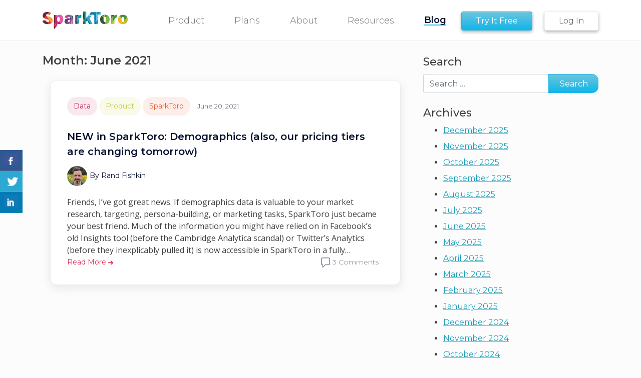

--- FILE ---
content_type: text/html; charset=UTF-8
request_url: https://sparktoro.com/blog/2021/06/
body_size: 18458
content:
<!DOCTYPE html>
<html lang="en-US">
<head>
    <meta charset="UTF-8">
    <meta http-equiv="X-UA-Compatible" content="IE=edge">
    <meta name="viewport" content="width=device-width, initial-scale=1, shrink-to-fit=no">
    <meta name="mobile-web-app-capable" content="yes">
    <meta name="apple-mobile-web-app-capable" content="yes">
    <meta name="apple-mobile-web-app-title" content="SparkToro - ">
    <link rel="profile" href="https://gmpg.org/xfn/11">
    <link rel="pingback" href="https://sparktoro.com/blog/xmlrpc.php">
    <link href="https://fonts.googleapis.com/css?family=Kumar+One+Outline|Montserrat:300,300i,400,400i,500,500i,600,600i,700,700i|Open+Sans+Condensed:300,700|Open+Sans:300,300i,400,400i,600,600i,700,700i" rel="stylesheet">
    <link href="https://maxcdn.bootstrapcdn.com/font-awesome/4.7.0/css/font-awesome.min.css" rel="stylesheet">
    <!-- Google Tag Manager -->
    <script>(function(w,d,s,l,i){w[l]=w[l]||[];w[l].push({'gtm.start':
    new Date().getTime(),event:'gtm.js'});var f=d.getElementsByTagName(s)[0],
    j=d.createElement(s),dl=l!='dataLayer'?'&l='+l:'';j.async=true;j.src=
    'https://www.googletagmanager.com/gtm.js?id='+i+dl;f.parentNode.insertBefore(j,f);
    })(window,document,'script','dataLayer','GTM-TTT95QJ');</script>
    <!-- End Google Tag Manager -->
    <link rel="alternate" type="application/rss+xml" title="SparkToro RSS Feed" href="https://sparktoro.com/blog/feed/">
    <meta name='robots' content='noindex, follow' />

	<!-- This site is optimized with the Yoast SEO plugin v26.5 - https://yoast.com/wordpress/plugins/seo/ -->
	<title>June 2021 - SparkToro</title>
	<meta property="og:locale" content="en_US" />
	<meta property="og:type" content="website" />
	<meta property="og:title" content="June 2021 - SparkToro" />
	<meta property="og:url" content="https://sparktoro.com/blog/2021/06/" />
	<meta property="og:site_name" content="SparkToro" />
	<meta name="twitter:card" content="summary_large_image" />
	<meta name="twitter:site" content="@sparktoro" />
	<script type="application/ld+json" class="yoast-schema-graph">{"@context":"https://schema.org","@graph":[{"@type":"CollectionPage","@id":"https://sparktoro.com/blog/2021/06/","url":"https://sparktoro.com/blog/2021/06/","name":"June 2021 - SparkToro","isPartOf":{"@id":"https://sparktoro.com/blog/#website"},"inLanguage":"en-US"},{"@type":"WebSite","@id":"https://sparktoro.com/blog/#website","url":"https://sparktoro.com/blog/","name":"SparkToro","description":"","potentialAction":[{"@type":"SearchAction","target":{"@type":"EntryPoint","urlTemplate":"https://sparktoro.com/blog/?s={search_term_string}"},"query-input":{"@type":"PropertyValueSpecification","valueRequired":true,"valueName":"search_term_string"}}],"inLanguage":"en-US"}]}</script>
	<!-- / Yoast SEO plugin. -->


<link rel='dns-prefetch' href='//sparktoro.com' />
<style id='wp-img-auto-sizes-contain-inline-css' type='text/css'>
img:is([sizes=auto i],[sizes^="auto," i]){contain-intrinsic-size:3000px 1500px}
/*# sourceURL=wp-img-auto-sizes-contain-inline-css */
</style>
<style id='wp-emoji-styles-inline-css' type='text/css'>

	img.wp-smiley, img.emoji {
		display: inline !important;
		border: none !important;
		box-shadow: none !important;
		height: 1em !important;
		width: 1em !important;
		margin: 0 0.07em !important;
		vertical-align: -0.1em !important;
		background: none !important;
		padding: 0 !important;
	}
/*# sourceURL=wp-emoji-styles-inline-css */
</style>
<style id='wp-block-library-inline-css' type='text/css'>
:root{--wp-block-synced-color:#7a00df;--wp-block-synced-color--rgb:122,0,223;--wp-bound-block-color:var(--wp-block-synced-color);--wp-editor-canvas-background:#ddd;--wp-admin-theme-color:#007cba;--wp-admin-theme-color--rgb:0,124,186;--wp-admin-theme-color-darker-10:#006ba1;--wp-admin-theme-color-darker-10--rgb:0,107,160.5;--wp-admin-theme-color-darker-20:#005a87;--wp-admin-theme-color-darker-20--rgb:0,90,135;--wp-admin-border-width-focus:2px}@media (min-resolution:192dpi){:root{--wp-admin-border-width-focus:1.5px}}.wp-element-button{cursor:pointer}:root .has-very-light-gray-background-color{background-color:#eee}:root .has-very-dark-gray-background-color{background-color:#313131}:root .has-very-light-gray-color{color:#eee}:root .has-very-dark-gray-color{color:#313131}:root .has-vivid-green-cyan-to-vivid-cyan-blue-gradient-background{background:linear-gradient(135deg,#00d084,#0693e3)}:root .has-purple-crush-gradient-background{background:linear-gradient(135deg,#34e2e4,#4721fb 50%,#ab1dfe)}:root .has-hazy-dawn-gradient-background{background:linear-gradient(135deg,#faaca8,#dad0ec)}:root .has-subdued-olive-gradient-background{background:linear-gradient(135deg,#fafae1,#67a671)}:root .has-atomic-cream-gradient-background{background:linear-gradient(135deg,#fdd79a,#004a59)}:root .has-nightshade-gradient-background{background:linear-gradient(135deg,#330968,#31cdcf)}:root .has-midnight-gradient-background{background:linear-gradient(135deg,#020381,#2874fc)}:root{--wp--preset--font-size--normal:16px;--wp--preset--font-size--huge:42px}.has-regular-font-size{font-size:1em}.has-larger-font-size{font-size:2.625em}.has-normal-font-size{font-size:var(--wp--preset--font-size--normal)}.has-huge-font-size{font-size:var(--wp--preset--font-size--huge)}.has-text-align-center{text-align:center}.has-text-align-left{text-align:left}.has-text-align-right{text-align:right}.has-fit-text{white-space:nowrap!important}#end-resizable-editor-section{display:none}.aligncenter{clear:both}.items-justified-left{justify-content:flex-start}.items-justified-center{justify-content:center}.items-justified-right{justify-content:flex-end}.items-justified-space-between{justify-content:space-between}.screen-reader-text{border:0;clip-path:inset(50%);height:1px;margin:-1px;overflow:hidden;padding:0;position:absolute;width:1px;word-wrap:normal!important}.screen-reader-text:focus{background-color:#ddd;clip-path:none;color:#444;display:block;font-size:1em;height:auto;left:5px;line-height:normal;padding:15px 23px 14px;text-decoration:none;top:5px;width:auto;z-index:100000}html :where(.has-border-color){border-style:solid}html :where([style*=border-top-color]){border-top-style:solid}html :where([style*=border-right-color]){border-right-style:solid}html :where([style*=border-bottom-color]){border-bottom-style:solid}html :where([style*=border-left-color]){border-left-style:solid}html :where([style*=border-width]){border-style:solid}html :where([style*=border-top-width]){border-top-style:solid}html :where([style*=border-right-width]){border-right-style:solid}html :where([style*=border-bottom-width]){border-bottom-style:solid}html :where([style*=border-left-width]){border-left-style:solid}html :where(img[class*=wp-image-]){height:auto;max-width:100%}:where(figure){margin:0 0 1em}html :where(.is-position-sticky){--wp-admin--admin-bar--position-offset:var(--wp-admin--admin-bar--height,0px)}@media screen and (max-width:600px){html :where(.is-position-sticky){--wp-admin--admin-bar--position-offset:0px}}

/*# sourceURL=wp-block-library-inline-css */
</style><style id='wp-block-heading-inline-css' type='text/css'>
h1:where(.wp-block-heading).has-background,h2:where(.wp-block-heading).has-background,h3:where(.wp-block-heading).has-background,h4:where(.wp-block-heading).has-background,h5:where(.wp-block-heading).has-background,h6:where(.wp-block-heading).has-background{padding:1.25em 2.375em}h1.has-text-align-left[style*=writing-mode]:where([style*=vertical-lr]),h1.has-text-align-right[style*=writing-mode]:where([style*=vertical-rl]),h2.has-text-align-left[style*=writing-mode]:where([style*=vertical-lr]),h2.has-text-align-right[style*=writing-mode]:where([style*=vertical-rl]),h3.has-text-align-left[style*=writing-mode]:where([style*=vertical-lr]),h3.has-text-align-right[style*=writing-mode]:where([style*=vertical-rl]),h4.has-text-align-left[style*=writing-mode]:where([style*=vertical-lr]),h4.has-text-align-right[style*=writing-mode]:where([style*=vertical-rl]),h5.has-text-align-left[style*=writing-mode]:where([style*=vertical-lr]),h5.has-text-align-right[style*=writing-mode]:where([style*=vertical-rl]),h6.has-text-align-left[style*=writing-mode]:where([style*=vertical-lr]),h6.has-text-align-right[style*=writing-mode]:where([style*=vertical-rl]){rotate:180deg}
/*# sourceURL=https://sparktoro.com/blog/wp-includes/blocks/heading/style.min.css */
</style>
<style id='wp-block-image-inline-css' type='text/css'>
.wp-block-image>a,.wp-block-image>figure>a{display:inline-block}.wp-block-image img{box-sizing:border-box;height:auto;max-width:100%;vertical-align:bottom}@media not (prefers-reduced-motion){.wp-block-image img.hide{visibility:hidden}.wp-block-image img.show{animation:show-content-image .4s}}.wp-block-image[style*=border-radius] img,.wp-block-image[style*=border-radius]>a{border-radius:inherit}.wp-block-image.has-custom-border img{box-sizing:border-box}.wp-block-image.aligncenter{text-align:center}.wp-block-image.alignfull>a,.wp-block-image.alignwide>a{width:100%}.wp-block-image.alignfull img,.wp-block-image.alignwide img{height:auto;width:100%}.wp-block-image .aligncenter,.wp-block-image .alignleft,.wp-block-image .alignright,.wp-block-image.aligncenter,.wp-block-image.alignleft,.wp-block-image.alignright{display:table}.wp-block-image .aligncenter>figcaption,.wp-block-image .alignleft>figcaption,.wp-block-image .alignright>figcaption,.wp-block-image.aligncenter>figcaption,.wp-block-image.alignleft>figcaption,.wp-block-image.alignright>figcaption{caption-side:bottom;display:table-caption}.wp-block-image .alignleft{float:left;margin:.5em 1em .5em 0}.wp-block-image .alignright{float:right;margin:.5em 0 .5em 1em}.wp-block-image .aligncenter{margin-left:auto;margin-right:auto}.wp-block-image :where(figcaption){margin-bottom:1em;margin-top:.5em}.wp-block-image.is-style-circle-mask img{border-radius:9999px}@supports ((-webkit-mask-image:none) or (mask-image:none)) or (-webkit-mask-image:none){.wp-block-image.is-style-circle-mask img{border-radius:0;-webkit-mask-image:url('data:image/svg+xml;utf8,<svg viewBox="0 0 100 100" xmlns="http://www.w3.org/2000/svg"><circle cx="50" cy="50" r="50"/></svg>');mask-image:url('data:image/svg+xml;utf8,<svg viewBox="0 0 100 100" xmlns="http://www.w3.org/2000/svg"><circle cx="50" cy="50" r="50"/></svg>');mask-mode:alpha;-webkit-mask-position:center;mask-position:center;-webkit-mask-repeat:no-repeat;mask-repeat:no-repeat;-webkit-mask-size:contain;mask-size:contain}}:root :where(.wp-block-image.is-style-rounded img,.wp-block-image .is-style-rounded img){border-radius:9999px}.wp-block-image figure{margin:0}.wp-lightbox-container{display:flex;flex-direction:column;position:relative}.wp-lightbox-container img{cursor:zoom-in}.wp-lightbox-container img:hover+button{opacity:1}.wp-lightbox-container button{align-items:center;backdrop-filter:blur(16px) saturate(180%);background-color:#5a5a5a40;border:none;border-radius:4px;cursor:zoom-in;display:flex;height:20px;justify-content:center;opacity:0;padding:0;position:absolute;right:16px;text-align:center;top:16px;width:20px;z-index:100}@media not (prefers-reduced-motion){.wp-lightbox-container button{transition:opacity .2s ease}}.wp-lightbox-container button:focus-visible{outline:3px auto #5a5a5a40;outline:3px auto -webkit-focus-ring-color;outline-offset:3px}.wp-lightbox-container button:hover{cursor:pointer;opacity:1}.wp-lightbox-container button:focus{opacity:1}.wp-lightbox-container button:focus,.wp-lightbox-container button:hover,.wp-lightbox-container button:not(:hover):not(:active):not(.has-background){background-color:#5a5a5a40;border:none}.wp-lightbox-overlay{box-sizing:border-box;cursor:zoom-out;height:100vh;left:0;overflow:hidden;position:fixed;top:0;visibility:hidden;width:100%;z-index:100000}.wp-lightbox-overlay .close-button{align-items:center;cursor:pointer;display:flex;justify-content:center;min-height:40px;min-width:40px;padding:0;position:absolute;right:calc(env(safe-area-inset-right) + 16px);top:calc(env(safe-area-inset-top) + 16px);z-index:5000000}.wp-lightbox-overlay .close-button:focus,.wp-lightbox-overlay .close-button:hover,.wp-lightbox-overlay .close-button:not(:hover):not(:active):not(.has-background){background:none;border:none}.wp-lightbox-overlay .lightbox-image-container{height:var(--wp--lightbox-container-height);left:50%;overflow:hidden;position:absolute;top:50%;transform:translate(-50%,-50%);transform-origin:top left;width:var(--wp--lightbox-container-width);z-index:9999999999}.wp-lightbox-overlay .wp-block-image{align-items:center;box-sizing:border-box;display:flex;height:100%;justify-content:center;margin:0;position:relative;transform-origin:0 0;width:100%;z-index:3000000}.wp-lightbox-overlay .wp-block-image img{height:var(--wp--lightbox-image-height);min-height:var(--wp--lightbox-image-height);min-width:var(--wp--lightbox-image-width);width:var(--wp--lightbox-image-width)}.wp-lightbox-overlay .wp-block-image figcaption{display:none}.wp-lightbox-overlay button{background:none;border:none}.wp-lightbox-overlay .scrim{background-color:#fff;height:100%;opacity:.9;position:absolute;width:100%;z-index:2000000}.wp-lightbox-overlay.active{visibility:visible}@media not (prefers-reduced-motion){.wp-lightbox-overlay.active{animation:turn-on-visibility .25s both}.wp-lightbox-overlay.active img{animation:turn-on-visibility .35s both}.wp-lightbox-overlay.show-closing-animation:not(.active){animation:turn-off-visibility .35s both}.wp-lightbox-overlay.show-closing-animation:not(.active) img{animation:turn-off-visibility .25s both}.wp-lightbox-overlay.zoom.active{animation:none;opacity:1;visibility:visible}.wp-lightbox-overlay.zoom.active .lightbox-image-container{animation:lightbox-zoom-in .4s}.wp-lightbox-overlay.zoom.active .lightbox-image-container img{animation:none}.wp-lightbox-overlay.zoom.active .scrim{animation:turn-on-visibility .4s forwards}.wp-lightbox-overlay.zoom.show-closing-animation:not(.active){animation:none}.wp-lightbox-overlay.zoom.show-closing-animation:not(.active) .lightbox-image-container{animation:lightbox-zoom-out .4s}.wp-lightbox-overlay.zoom.show-closing-animation:not(.active) .lightbox-image-container img{animation:none}.wp-lightbox-overlay.zoom.show-closing-animation:not(.active) .scrim{animation:turn-off-visibility .4s forwards}}@keyframes show-content-image{0%{visibility:hidden}99%{visibility:hidden}to{visibility:visible}}@keyframes turn-on-visibility{0%{opacity:0}to{opacity:1}}@keyframes turn-off-visibility{0%{opacity:1;visibility:visible}99%{opacity:0;visibility:visible}to{opacity:0;visibility:hidden}}@keyframes lightbox-zoom-in{0%{transform:translate(calc((-100vw + var(--wp--lightbox-scrollbar-width))/2 + var(--wp--lightbox-initial-left-position)),calc(-50vh + var(--wp--lightbox-initial-top-position))) scale(var(--wp--lightbox-scale))}to{transform:translate(-50%,-50%) scale(1)}}@keyframes lightbox-zoom-out{0%{transform:translate(-50%,-50%) scale(1);visibility:visible}99%{visibility:visible}to{transform:translate(calc((-100vw + var(--wp--lightbox-scrollbar-width))/2 + var(--wp--lightbox-initial-left-position)),calc(-50vh + var(--wp--lightbox-initial-top-position))) scale(var(--wp--lightbox-scale));visibility:hidden}}
/*# sourceURL=https://sparktoro.com/blog/wp-includes/blocks/image/style.min.css */
</style>
<style id='wp-block-list-inline-css' type='text/css'>
ol,ul{box-sizing:border-box}:root :where(.wp-block-list.has-background){padding:1.25em 2.375em}
/*# sourceURL=https://sparktoro.com/blog/wp-includes/blocks/list/style.min.css */
</style>
<style id='wp-block-paragraph-inline-css' type='text/css'>
.is-small-text{font-size:.875em}.is-regular-text{font-size:1em}.is-large-text{font-size:2.25em}.is-larger-text{font-size:3em}.has-drop-cap:not(:focus):first-letter{float:left;font-size:8.4em;font-style:normal;font-weight:100;line-height:.68;margin:.05em .1em 0 0;text-transform:uppercase}body.rtl .has-drop-cap:not(:focus):first-letter{float:none;margin-left:.1em}p.has-drop-cap.has-background{overflow:hidden}:root :where(p.has-background){padding:1.25em 2.375em}:where(p.has-text-color:not(.has-link-color)) a{color:inherit}p.has-text-align-left[style*="writing-mode:vertical-lr"],p.has-text-align-right[style*="writing-mode:vertical-rl"]{rotate:180deg}
/*# sourceURL=https://sparktoro.com/blog/wp-includes/blocks/paragraph/style.min.css */
</style>
<style id='wp-block-separator-inline-css' type='text/css'>
@charset "UTF-8";.wp-block-separator{border:none;border-top:2px solid}:root :where(.wp-block-separator.is-style-dots){height:auto;line-height:1;text-align:center}:root :where(.wp-block-separator.is-style-dots):before{color:currentColor;content:"···";font-family:serif;font-size:1.5em;letter-spacing:2em;padding-left:2em}.wp-block-separator.is-style-dots{background:none!important;border:none!important}
/*# sourceURL=https://sparktoro.com/blog/wp-includes/blocks/separator/style.min.css */
</style>
<style id='global-styles-inline-css' type='text/css'>
:root{--wp--preset--aspect-ratio--square: 1;--wp--preset--aspect-ratio--4-3: 4/3;--wp--preset--aspect-ratio--3-4: 3/4;--wp--preset--aspect-ratio--3-2: 3/2;--wp--preset--aspect-ratio--2-3: 2/3;--wp--preset--aspect-ratio--16-9: 16/9;--wp--preset--aspect-ratio--9-16: 9/16;--wp--preset--color--black: #000000;--wp--preset--color--cyan-bluish-gray: #abb8c3;--wp--preset--color--white: #ffffff;--wp--preset--color--pale-pink: #f78da7;--wp--preset--color--vivid-red: #cf2e2e;--wp--preset--color--luminous-vivid-orange: #ff6900;--wp--preset--color--luminous-vivid-amber: #fcb900;--wp--preset--color--light-green-cyan: #7bdcb5;--wp--preset--color--vivid-green-cyan: #00d084;--wp--preset--color--pale-cyan-blue: #8ed1fc;--wp--preset--color--vivid-cyan-blue: #0693e3;--wp--preset--color--vivid-purple: #9b51e0;--wp--preset--gradient--vivid-cyan-blue-to-vivid-purple: linear-gradient(135deg,rgb(6,147,227) 0%,rgb(155,81,224) 100%);--wp--preset--gradient--light-green-cyan-to-vivid-green-cyan: linear-gradient(135deg,rgb(122,220,180) 0%,rgb(0,208,130) 100%);--wp--preset--gradient--luminous-vivid-amber-to-luminous-vivid-orange: linear-gradient(135deg,rgb(252,185,0) 0%,rgb(255,105,0) 100%);--wp--preset--gradient--luminous-vivid-orange-to-vivid-red: linear-gradient(135deg,rgb(255,105,0) 0%,rgb(207,46,46) 100%);--wp--preset--gradient--very-light-gray-to-cyan-bluish-gray: linear-gradient(135deg,rgb(238,238,238) 0%,rgb(169,184,195) 100%);--wp--preset--gradient--cool-to-warm-spectrum: linear-gradient(135deg,rgb(74,234,220) 0%,rgb(151,120,209) 20%,rgb(207,42,186) 40%,rgb(238,44,130) 60%,rgb(251,105,98) 80%,rgb(254,248,76) 100%);--wp--preset--gradient--blush-light-purple: linear-gradient(135deg,rgb(255,206,236) 0%,rgb(152,150,240) 100%);--wp--preset--gradient--blush-bordeaux: linear-gradient(135deg,rgb(254,205,165) 0%,rgb(254,45,45) 50%,rgb(107,0,62) 100%);--wp--preset--gradient--luminous-dusk: linear-gradient(135deg,rgb(255,203,112) 0%,rgb(199,81,192) 50%,rgb(65,88,208) 100%);--wp--preset--gradient--pale-ocean: linear-gradient(135deg,rgb(255,245,203) 0%,rgb(182,227,212) 50%,rgb(51,167,181) 100%);--wp--preset--gradient--electric-grass: linear-gradient(135deg,rgb(202,248,128) 0%,rgb(113,206,126) 100%);--wp--preset--gradient--midnight: linear-gradient(135deg,rgb(2,3,129) 0%,rgb(40,116,252) 100%);--wp--preset--font-size--small: 13px;--wp--preset--font-size--medium: 20px;--wp--preset--font-size--large: 36px;--wp--preset--font-size--x-large: 42px;--wp--preset--spacing--20: 0.44rem;--wp--preset--spacing--30: 0.67rem;--wp--preset--spacing--40: 1rem;--wp--preset--spacing--50: 1.5rem;--wp--preset--spacing--60: 2.25rem;--wp--preset--spacing--70: 3.38rem;--wp--preset--spacing--80: 5.06rem;--wp--preset--shadow--natural: 6px 6px 9px rgba(0, 0, 0, 0.2);--wp--preset--shadow--deep: 12px 12px 50px rgba(0, 0, 0, 0.4);--wp--preset--shadow--sharp: 6px 6px 0px rgba(0, 0, 0, 0.2);--wp--preset--shadow--outlined: 6px 6px 0px -3px rgb(255, 255, 255), 6px 6px rgb(0, 0, 0);--wp--preset--shadow--crisp: 6px 6px 0px rgb(0, 0, 0);}:where(.is-layout-flex){gap: 0.5em;}:where(.is-layout-grid){gap: 0.5em;}body .is-layout-flex{display: flex;}.is-layout-flex{flex-wrap: wrap;align-items: center;}.is-layout-flex > :is(*, div){margin: 0;}body .is-layout-grid{display: grid;}.is-layout-grid > :is(*, div){margin: 0;}:where(.wp-block-columns.is-layout-flex){gap: 2em;}:where(.wp-block-columns.is-layout-grid){gap: 2em;}:where(.wp-block-post-template.is-layout-flex){gap: 1.25em;}:where(.wp-block-post-template.is-layout-grid){gap: 1.25em;}.has-black-color{color: var(--wp--preset--color--black) !important;}.has-cyan-bluish-gray-color{color: var(--wp--preset--color--cyan-bluish-gray) !important;}.has-white-color{color: var(--wp--preset--color--white) !important;}.has-pale-pink-color{color: var(--wp--preset--color--pale-pink) !important;}.has-vivid-red-color{color: var(--wp--preset--color--vivid-red) !important;}.has-luminous-vivid-orange-color{color: var(--wp--preset--color--luminous-vivid-orange) !important;}.has-luminous-vivid-amber-color{color: var(--wp--preset--color--luminous-vivid-amber) !important;}.has-light-green-cyan-color{color: var(--wp--preset--color--light-green-cyan) !important;}.has-vivid-green-cyan-color{color: var(--wp--preset--color--vivid-green-cyan) !important;}.has-pale-cyan-blue-color{color: var(--wp--preset--color--pale-cyan-blue) !important;}.has-vivid-cyan-blue-color{color: var(--wp--preset--color--vivid-cyan-blue) !important;}.has-vivid-purple-color{color: var(--wp--preset--color--vivid-purple) !important;}.has-black-background-color{background-color: var(--wp--preset--color--black) !important;}.has-cyan-bluish-gray-background-color{background-color: var(--wp--preset--color--cyan-bluish-gray) !important;}.has-white-background-color{background-color: var(--wp--preset--color--white) !important;}.has-pale-pink-background-color{background-color: var(--wp--preset--color--pale-pink) !important;}.has-vivid-red-background-color{background-color: var(--wp--preset--color--vivid-red) !important;}.has-luminous-vivid-orange-background-color{background-color: var(--wp--preset--color--luminous-vivid-orange) !important;}.has-luminous-vivid-amber-background-color{background-color: var(--wp--preset--color--luminous-vivid-amber) !important;}.has-light-green-cyan-background-color{background-color: var(--wp--preset--color--light-green-cyan) !important;}.has-vivid-green-cyan-background-color{background-color: var(--wp--preset--color--vivid-green-cyan) !important;}.has-pale-cyan-blue-background-color{background-color: var(--wp--preset--color--pale-cyan-blue) !important;}.has-vivid-cyan-blue-background-color{background-color: var(--wp--preset--color--vivid-cyan-blue) !important;}.has-vivid-purple-background-color{background-color: var(--wp--preset--color--vivid-purple) !important;}.has-black-border-color{border-color: var(--wp--preset--color--black) !important;}.has-cyan-bluish-gray-border-color{border-color: var(--wp--preset--color--cyan-bluish-gray) !important;}.has-white-border-color{border-color: var(--wp--preset--color--white) !important;}.has-pale-pink-border-color{border-color: var(--wp--preset--color--pale-pink) !important;}.has-vivid-red-border-color{border-color: var(--wp--preset--color--vivid-red) !important;}.has-luminous-vivid-orange-border-color{border-color: var(--wp--preset--color--luminous-vivid-orange) !important;}.has-luminous-vivid-amber-border-color{border-color: var(--wp--preset--color--luminous-vivid-amber) !important;}.has-light-green-cyan-border-color{border-color: var(--wp--preset--color--light-green-cyan) !important;}.has-vivid-green-cyan-border-color{border-color: var(--wp--preset--color--vivid-green-cyan) !important;}.has-pale-cyan-blue-border-color{border-color: var(--wp--preset--color--pale-cyan-blue) !important;}.has-vivid-cyan-blue-border-color{border-color: var(--wp--preset--color--vivid-cyan-blue) !important;}.has-vivid-purple-border-color{border-color: var(--wp--preset--color--vivid-purple) !important;}.has-vivid-cyan-blue-to-vivid-purple-gradient-background{background: var(--wp--preset--gradient--vivid-cyan-blue-to-vivid-purple) !important;}.has-light-green-cyan-to-vivid-green-cyan-gradient-background{background: var(--wp--preset--gradient--light-green-cyan-to-vivid-green-cyan) !important;}.has-luminous-vivid-amber-to-luminous-vivid-orange-gradient-background{background: var(--wp--preset--gradient--luminous-vivid-amber-to-luminous-vivid-orange) !important;}.has-luminous-vivid-orange-to-vivid-red-gradient-background{background: var(--wp--preset--gradient--luminous-vivid-orange-to-vivid-red) !important;}.has-very-light-gray-to-cyan-bluish-gray-gradient-background{background: var(--wp--preset--gradient--very-light-gray-to-cyan-bluish-gray) !important;}.has-cool-to-warm-spectrum-gradient-background{background: var(--wp--preset--gradient--cool-to-warm-spectrum) !important;}.has-blush-light-purple-gradient-background{background: var(--wp--preset--gradient--blush-light-purple) !important;}.has-blush-bordeaux-gradient-background{background: var(--wp--preset--gradient--blush-bordeaux) !important;}.has-luminous-dusk-gradient-background{background: var(--wp--preset--gradient--luminous-dusk) !important;}.has-pale-ocean-gradient-background{background: var(--wp--preset--gradient--pale-ocean) !important;}.has-electric-grass-gradient-background{background: var(--wp--preset--gradient--electric-grass) !important;}.has-midnight-gradient-background{background: var(--wp--preset--gradient--midnight) !important;}.has-small-font-size{font-size: var(--wp--preset--font-size--small) !important;}.has-medium-font-size{font-size: var(--wp--preset--font-size--medium) !important;}.has-large-font-size{font-size: var(--wp--preset--font-size--large) !important;}.has-x-large-font-size{font-size: var(--wp--preset--font-size--x-large) !important;}
/*# sourceURL=global-styles-inline-css */
</style>

<style id='classic-theme-styles-inline-css' type='text/css'>
/*! This file is auto-generated */
.wp-block-button__link{color:#fff;background-color:#32373c;border-radius:9999px;box-shadow:none;text-decoration:none;padding:calc(.667em + 2px) calc(1.333em + 2px);font-size:1.125em}.wp-block-file__button{background:#32373c;color:#fff;text-decoration:none}
/*# sourceURL=/wp-includes/css/classic-themes.min.css */
</style>
<link rel='stylesheet' id='csbwf_sidebar_style-css' href='https://sparktoro.com/blog/wp-content/plugins/custom-share-buttons-with-floating-sidebar/css/csbwfs.css?ver=b521858d9717d0f12ae4676a462b5c3e' type='text/css' media='all' />
<link rel='stylesheet' id='understrap-styles-css' href='https://sparktoro.com/blog/wp-content/themes/sparktoro-v2/css/theme.min.css?ver=2.1.00' type='text/css' media='' />
<script type="text/javascript" src="https://sparktoro.com/blog/wp-includes/js/jquery/jquery.min.js?ver=3.7.1" id="jquery-core-js"></script>
<script type="text/javascript" id="jquery-core-js-after">
/* <![CDATA[ */

	  var windWidth=jQuery( window ).width();
	  //alert(windWidth);
	  var animateWidth;
	  var defaultAnimateWidth;	jQuery(document).ready(function() { 
	animateWidth="55";
    defaultAnimateWidth= animateWidth-10;
	animateHeight="49";
	defaultAnimateHeight= animateHeight-2;jQuery("div.csbwfsbtns a").hover(function(){
  jQuery(this).animate({width:animateWidth});
  },function(){
    jQuery(this).stop( true, true ).animate({width:defaultAnimateWidth});
  });jQuery("div.csbwfs-show").hide();
  jQuery("div.csbwfs-show a").click(function(){
    jQuery("div#csbwfs-social-inner").show(500);
     jQuery("div.csbwfs-show").hide(500);
    jQuery("div.csbwfs-hide").show(500);
    csbwfsSetCookie("csbwfs_show_hide_status","active","1");
  });
  
  jQuery("div.csbwfs-hide a").click(function(){
     jQuery("div.csbwfs-show").show(500);
      jQuery("div.csbwfs-hide").hide(500);
     jQuery("div#csbwfs-social-inner").hide(500);
     csbwfsSetCookie("csbwfs_show_hide_status","in_active","1");
  });var button_status=csbwfsGetCookie("csbwfs_show_hide_status");
    if (button_status =="in_active") {
      jQuery("div.csbwfs-show").show();
      jQuery("div.csbwfs-hide").hide();
     jQuery("div#csbwfs-social-inner").hide();
    } else {
      jQuery("div#csbwfs-social-inner").show();
     jQuery("div.csbwfs-show").hide();
    jQuery("div.csbwfs-hide").show();
    }});
 csbwfsCheckCookie();function csbwfsSetCookie(cname,cvalue,exdays) {
    var d = new Date();
    d.setTime(d.getTime() + (exdays*24*60*60*1000));
    var expires = "expires=" + d.toGMTString();
    document.cookie = cname+"="+cvalue+"; "+expires;
}

function csbwfsGetCookie(cname) {
    var name = cname + "=";
    var ca = document.cookie.split(';');
    for(var i=0; i<ca.length; i++) {
        var c = ca[i];
        while (c.charAt(0)==' ') c = c.substring(1);
        if (c.indexOf(name) != -1) {
            return c.substring(name.length, c.length);
        }
    }
    return "";
}

function csbwfsCheckCookie() {
	var hideshowhide = "yes"
    var button_status=csbwfsGetCookie("csbwfs_show_hide_status");
    if (button_status != "") {
        
    } else {
        csbwfsSetCookie("csbwfs_show_hide_status", "active",1);
    }
    if(hideshowhide=="yes")
    {
    csbwfsSetCookie("csbwfs_show_hide_status", "active",0);
    }
}

//# sourceURL=jquery-core-js-after
/* ]]> */
</script>
<script type="text/javascript" src="https://sparktoro.com/blog/wp-includes/js/jquery/jquery-migrate.min.js?ver=3.4.1" id="jquery-migrate-js"></script>
<script type="text/javascript" src="https://sparktoro.com/blog/wp-content/themes/sparktoro-v2/js/popper.min.js?ver=1" id="popper-scripts-js"></script>
<link rel="https://api.w.org/" href="https://sparktoro.com/blog/wp-json/" /><!-- Google Tag Manager -->
<script>(function(w,d,s,l,i){w[l]=w[l]||[];w[l].push({'gtm.start':
new Date().getTime(),event:'gtm.js'});var f=d.getElementsByTagName(s)[0],
j=d.createElement(s),dl=l!='dataLayer'?'&l='+l:'';j.async=true;j.src=
'https://www.googletagmanager.com/gtm.js?id='+i+dl;f.parentNode.insertBefore(j,f);
})(window,document,'script','dataLayer','GTM-TTT95QJ');</script>
<!-- End Google Tag Manager --></head>

<body class="archive date wp-theme-sparktoro-v2 group-blog hfeed">
<!-- Google Tag Manager (noscript) -->
<noscript><iframe src="https://www.googletagmanager.com/ns.html?id=GTM-TTT95QJ"
height="0" width="0" style="display:none;visibility:hidden"></iframe></noscript>
<!-- End Google Tag Manager (noscript) -->

<div class="hfeed site" id="page">
        
    <div class="header " id="navigation-new">
    <div class="main-container">
        <div class="container-lg main-nav">
            <nav class="navbar navbar-light bg-faded justify-content-start justify-content-md-center rounded navbar-expand-lg tool-nav">
                <a class="navbar-brand" href="/">
                                        <img src="https://sparktoro.com/blog/wp-content/themes/sparktoro-v2/img/sparktoro-logo.svg" alt="Sparktoro" height="40" width="194" />
                                        
                </a>
                <button class="navbar-toggler" type="button" data-toggle="collapse" data-target="#containerNavbarCenter">
                    <span class="navbar-toggler-icon"></span>
                </button>

                <div class="collapse navbar-collapse" id="containerNavbarCenter">
                    <ul class="navbar-nav">
                        <li class="nav-item ">
                            <a class="nav-link product" href="/product">
                                <div class="nav-icon">
                                    <svg width="16" height="16" class="icon"><use xlink:href="#product"></use></svg>
                                </div>
                                <div class="text">Product</div>
                            </a>
                        </li>
                        <li class="nav-item ">
                            <a class="nav-link pricing" href="/pricing">
                                <div class="nav-icon">
                                    <svg width="16" height="16" class="icon"><use xlink:href="#pricing"></use></svg>
                                </div>
                                <div class="text">Plans</div>
                            </a>

                        </li>
                        <li class="nav-item ">
                            <a class="nav-link about" href="/about">
                                <div class="nav-icon" style="margin-top: 3px;">
                                    <svg width="19" height="18" class="icon"><use class="ic-1" xlink:href="#about"></use></svg>
                                </div>
                                <div class="text">About</div>
                            </a>
                        </li>
                        <li class="nav-item ">
                            <a class="nav-link resources" href="/resources">
                                <div class="nav-icon">
                                    <svg width="18" height="15" class="icon"><use xlink:href="#resource"></use></svg>
                                </div>
                                <div class="text">Resources</div>
                            </a>
                        </li>
                        <li class="nav-item  active ">
                            <a class="nav-link resources" href="/blog/">
                                <div class="nav-icon">
                                    <svg width="18" height="15" class="icon"><use xlink:href="#blog"></use></svg>
                                </div>
                                <div class="text">Blog</div>
                            </a>
                        </li>
                                                <li class="d-sm-block d-md-none nav-item top-2 ">
                            <a class="nav-link resources" href="/account/login">
                                <div class="nav-icon"></div>
                                <div class="text">Log In</div>
                            </a>
                        </li>
                                            </ul>
                </div>

                
<div class="account-nav user d-none d-xs-none d-sm-none d-md-none d-lg-block">
    <div class="register-button">
        <a href="/account/register" class="btn btn-primary">Try It Free</a>
    </div>
    <div class="login-button">
        <a href="/account/login" class="btn btn-primary">Log In</a>
    </div>
</div>
            </nav>
        </div>
    </div>

    </div>    <svg xmlns="http://www.w3.org/2000/svg" style="display: none;">
  <symbol id="product" viewBox="0 0 16 15.999">
    <g id="Group_35" data-name="Group 35" transform="translate(-952 -521)">
        <g id="Subtraction_1" data-name="Subtraction 1" transform="translate(-4591 2578)" stroke-linecap="round" stroke-linejoin="round">
            <path d="M 5558.25 -2041.750122070312 L 5543.74951171875 -2041.750122070312 L 5543.74951171875 -2056.24951171875 L 5558.25 -2056.24951171875 L 5558.25 -2041.750122070312 Z M 5547.24951171875 -2052.750732421875 L 5547.24951171875 -2052.000732421875 L 5547.24951171875 -2046.000244140625 L 5547.24951171875 -2045.250244140625 L 5547.99951171875 -2045.250244140625 L 5554 -2045.250244140625 L 5554.75 -2045.250244140625 L 5554.75 -2046.000244140625 L 5554.75 -2052.000732421875 L 5554.75 -2052.750732421875 L 5554 -2052.750732421875 L 5547.99951171875 -2052.750732421875 L 5547.24951171875 -2052.750732421875 Z" stroke="none"/>
            <path d="M 5557.5 -2042.500122070312 L 5557.5 -2055.49951171875 L 5544.49951171875 -2055.49951171875 L 5544.49951171875 -2042.500122070312 L 5557.5 -2042.500122070312 M 5547.99951171875 -2053.500732421875 L 5554 -2053.500732421875 C 5554.82861328125 -2053.500732421875 5555.5 -2052.8291015625 5555.5 -2052.000732421875 L 5555.5 -2046.000244140625 C 5555.5 -2045.171875 5554.82861328125 -2044.500244140625 5554 -2044.500244140625 L 5547.99951171875 -2044.500244140625 C 5547.1708984375 -2044.500244140625 5546.49951171875 -2045.171875 5546.49951171875 -2046.000244140625 L 5546.49951171875 -2052.000732421875 C 5546.49951171875 -2052.8291015625 5547.1708984375 -2053.500732421875 5547.99951171875 -2053.500732421875 M 5559 -2041.000122070312 L 5558.9990234375 -2041.000122070312 L 5542.99951171875 -2041.000122070312 L 5542.99951171875 -2056.99951171875 L 5559 -2056.99951171875 L 5559 -2041.001098632812 L 5559 -2041.000122070312 Z M 5547.99951171875 -2052.000732421875 L 5547.99951171875 -2046.000244140625 L 5554 -2046.000244140625 L 5554 -2052.000732421875 L 5547.99951171875 -2052.000732421875 Z" stroke="none" />
        </g>
    </g>
  </symbol>

  <symbol id="pricing" viewBox="0 0 16 16">
    <g id="Group_34" data-name="Group 34" transform="translate(-952 -487)">
        <g id="Group_31" data-name="Group 31" transform="translate(689 448)">
            <g id="Rectangle_126" data-name="Rectangle 126" transform="translate(279 39) rotate(90)" stroke-linecap="round" stroke-linejoin="round" stroke-width="1.5">
                <rect width="16" height="16" stroke="none"/>
            </g>
            <path class="force_white_stroke force_no_fill" data-name="Path 110" d="M217.842,2098.9l1.667,1.667,6.259-6.26" transform="translate(49.949 -2050.25)" fill="none" stroke="#fffff" style="stroke: white;" stroke-linecap="round" stroke-linejoin="round" stroke-width="2"/>
        </g>
    </g>
  </symbol>

  <symbol id="about" viewBox="0 0 20.5 19.167">
    <g id="Group_33" data-name="Group 33" transform="translate(-950.25 -451.25)">
        <path id="Union_2" data-name="Union 2" d="M197-2043.323V-2057h19v13.677H201.032L197-2039.332Z" transform="translate(754 2509)" stroke-linecap="round" stroke-linejoin="round" stroke-width="1.5" />
        <line id="Line_874" data-name="Line 874" x2="11" transform="translate(955 457)" fill="none" stroke="#fff" stroke-linecap="round" stroke-width="2"/>
        <line id="Line_875" data-name="Line 875" x2="9" transform="translate(955 461)" fill="none" stroke="#fff" stroke-linecap="round" stroke-width="2"/>
      </g>
  </symbol>

  <symbol id="resource" viewBox="0 0 19.72 16.112">
    <g id="Group_32" data-name="Group 32" transform="translate(-949.938 -419.004)">
        <path d="M17.535,43.693H8.745l-.982-2.032a.714.714,0,0,0-.616-.388H.685A.673.673,0,0,0,0,41.958V55.2a.673.673,0,0,0,.685.685h16.85a.673.673,0,0,0,.685-.685V44.378A.673.673,0,0,0,17.535,43.693Z" transform="translate(950.688 378.481)" stroke-linecap="round" stroke-linejoin="round" stroke-width="1.5"/>
    </g>
  </symbol>



  <symbol id="ai" viewBox="0 0 18.066 21.336">
    <path d="M335.124,146.112v-2.985h3.664c1.178,0,1.656-.6,1.656-1.565v-3.227h1.388c.591,0,.52-.459.33-.764s-1.717-2.786-1.717-2.786v-2.157a7.243,7.243,0,0,0-7.476-7.1c-5.863-.068-7.233,5.537-7.233,6.658a8.052,8.052,0,0,0,1.908,5.758c.017-.017,0,8.168,0,8.168" transform="translate(-324.985 -124.777)" fill="none" stroke-width="1.5"/>
  </symbol>

  <symbol id="compare" viewBox="0 0 22.179 18.063">
    <g id="Group_38" data-name="Group 38" transform="translate(-949.636 -612.813)">
      <g id="Group_2" data-name="Group 2" transform="translate(1420.564 787.112) rotate(90)">
        <g id="surface1" transform="translate(-173.532 457.665)">
          <path id="Path_5" data-name="Path 5" d="M277.238,5.908l-4.2-5.67a.588.588,0,0,0-.945,0l-4.2,5.67a.588.588,0,0,0,.473.938h1.512v5.077a.588.588,0,0,0,.588.588h4.2a.588.588,0,0,0,.588-.588V6.847h1.512a.588.588,0,0,0,.473-.938Zm0,0" transform="translate(-267.777)" fill="none" stroke-width="1.5"/>
        </g>
        <g id="surface1-2" data-name="surface1" transform="translate(-157.003 462.01) rotate(180)">
          <path id="Path_5-2" data-name="Path 5" d="M9.461,5.908,5.261.238a.588.588,0,0,0-.945,0l-4.2,5.67a.588.588,0,0,0,.473.938H2.1v5.077a.588.588,0,0,0,.588.588h4.2a.588.588,0,0,0,.588-.588V6.847H8.989a.588.588,0,0,0,.473-.938Zm0,0" transform="translate(0)" fill="none" stroke-width="1.5"/>
        </g>
      </g>
    </g>
  </symbol>

  <symbol id="profile" viewBox="0 0 15.473 20.57">
    <g id="Group_37" data-name="Group 37" transform="translate(-952.005 -641.765)">
      <g id="Group_3" data-name="Group 3" transform="translate(62 609)">
        <path id="Path_9" data-name="Path 9" d="M17.744,6.808a4.382,4.382,0,1,1-4.381,4.382A4.382,4.382,0,0,1,17.744,6.808Zm0,19.07a9.723,9.723,0,0,1-6.331-2.335,1.867,1.867,0,0,1-.655-1.419A4.419,4.419,0,0,1,15.2,17.706h5.1a4.413,4.413,0,0,1,4.434,4.418,1.863,1.863,0,0,1-.655,1.419A9.719,9.719,0,0,1,17.742,25.878Z" transform="translate(880 26.707)" fill="none" stroke-width="1.5"/>
      </g>
    </g>
  </symbol>

  <symbol id="lists" viewBox="0 0 21 12">
    <g id="Group_39" data-name="Group 39" transform="translate(-949 -584)">
      <g id="Group_36" data-name="Group 36">
        <g id="Group_4" data-name="Group 4" transform="translate(-185 550)">
          <g id="Rectangle_2" data-name="Rectangle 2" transform="translate(1141 34)" stroke-width="1.5">
            <rect x="0.75" y="0.75" width="12.5" height="3.5" rx="1.75" fill="none"/>
          </g>
          <g id="Rectangle_7" data-name="Rectangle 7" transform="translate(1134 34)" stroke-width="1.5">
            <rect x="0.75" y="0.75" width="3.5" height="3.5" rx="1.75" fill="none"/>
          </g>
          <g id="Rectangle_3" data-name="Rectangle 3" transform="translate(1141 41)" stroke-width="1.5">
            <rect x="0.75" y="0.75" width="12.5" height="3.5" rx="1.75" fill="none"/>
          </g>
          <g id="Rectangle_6" data-name="Rectangle 6" transform="translate(1134 41)" stroke-width="1.5">
            <rect x="0.75" y="0.75" width="3.5" height="3.5" rx="1.75" fill="none"/>
          </g>
        </g>
      </g>
    </g>
  </symbol>

  <symbol id="case-study-nav" viewBox="0 0 14 16">
    <g id="Group_381" data-name="Group 381" transform="translate(-367 -108)">
      <g id="Subtraction_7" data-name="Subtraction 7" transform="translate(7684 -6166.071)">
        <path d="M -7303.9990234375 6289.3203125 L -7315.99951171875 6289.3203125 C -7316.1376953125 6289.3203125 -7316.25048828125 6289.20849609375 -7316.25048828125 6289.0712890625 L -7316.25048828125 6275.0712890625 C -7316.25048828125 6274.93310546875 -7316.1376953125 6274.82080078125 -7315.99951171875 6274.82080078125 L -7309.96728515625 6274.82080078125 L -7303.822265625 6280.96533203125 C -7303.798828125 6280.9892578125 -7303.77490234375 6281.01220703125 -7303.75 6281.0341796875 L -7303.75 6289.0712890625 C -7303.75 6289.20849609375 -7303.86181640625 6289.3203125 -7303.9990234375 6289.3203125 Z" />
        <path d="M -7304.5 6288.5703125 L -7304.5 6281.34814453125 L -7310.27783203125 6275.57080078125 L -7315.50048828125 6275.57080078125 L -7315.50048828125 6288.5703125 L -7304.5 6288.5703125 M -7303.9990234375 6290.0703125 L -7315.99951171875 6290.0703125 C -7316.55126953125 6290.0703125 -7317.00048828125 6289.6220703125 -7317.00048828125 6289.0712890625 L -7317.00048828125 6275.0712890625 C -7317.00048828125 6274.51953125 -7316.55126953125 6274.07080078125 -7315.99951171875 6274.07080078125 L -7309.65673828125 6274.07080078125 L -7303.2919921875 6280.43505859375 C -7303.20751953125 6280.5205078125 -7303.109375 6280.58935546875 -7303 6280.63916015625 L -7303 6289.0712890625 C -7303 6289.6220703125 -7303.4482421875 6290.0703125 -7303.9990234375 6290.0703125 Z" />
      </g>
      <g id="Intersection_11" data-name="Intersection 11" transform="translate(-6928.657 6388.638) rotate(180)">
        <path d="M -7303.75 6278.91650390625 L -7307.84619140625 6274.82080078125 L -7303.9990234375 6274.82080078125 C -7303.86181640625 6274.82080078125 -7303.75 6274.93310546875 -7303.75 6275.0712890625 L -7303.75 6278.91650390625 Z" />
        <path d="M -7304.5 6277.10595703125 L -7304.5 6275.57080078125 L -7306.03515625 6275.57080078125 L -7304.5 6277.10595703125 M -7303 6280.638671875 C -7303.10595703125 6280.59033203125 -7303.205078125 6280.5224609375 -7303.2919921875 6280.43505859375 L -7309.65673828125 6274.07080078125 L -7303.9990234375 6274.07080078125 C -7303.4482421875 6274.07080078125 -7303 6274.5185546875 -7303 6275.0712890625 L -7303 6280.638671875 Z" />
      </g>
    </g>
  </symbol>

  <symbol id="case-studies" viewBox="0 0 32 28.3">
    <g id="Group_362" data-name="Group 362">
      <path class="st0" d="M29.5,16.7h-27c-1.1,0-2-0.9-2-2V6.5c0-1.1,0.9-2,2-2h27c1.1,0,2,0.9,2,2v8.3C31.5,15.8,30.6,16.7,29.5,16.7z" fill="none" stroke-width="2.5"/>
      <path class="st0" d="M29.5,27.8h-27c-1.1,0-2-0.9-2-2V6.5c0-1.1,0.9-2,2-2h27c1.1,0,2,0.9,2,2v19.4C31.5,26.9,30.6,27.8,29.5,27.8z" fill="none" stroke-width="2.5"/>
      <path class="st0" d="M20.6,4.5h-9.1v-2c0-1.1,0.9-2,2-2h5.1c1.1,0,2,0.9,2,2V4.5z" fill="none" stroke-width="2.5"/>
      <circle class="st1" cx="16" cy="13.6" r="0.8"/>
    </g>
  </symbol>

  <symbol id="tool" viewBox="0 0 15.315 15.315">
    <g id="Group_379" data-name="Group 379" transform="translate(-224.104 -109.058)">
      <path id="tool" d="M13.548,2.914,11.281,5.181,9.3,4.473,8.589,2.489,10.856.222A4.272,4.272,0,0,0,5.42,5.548a2.009,2.009,0,0,0-.178.158L.585,10.363a2,2,0,0,0,2.822,2.822L8.064,8.528a2.015,2.015,0,0,0,.158-.178,4.272,4.272,0,0,0,5.326-5.436Z" transform="translate(224.853 109.854)" fill="none" stroke-linecap="round" stroke-linejoin="round" stroke-width="1.5"/>
    </g>
  </symbol>

  <symbol id="blog-nav" viewBox="0 0 19.5 21.346">
    <g id="Group_380" data-name="Group 380" transform="translate(-111.75 -107.75)">
      <path id="Union_26" data-name="Union 26" d="M-7313.527,6282.09H-7314a2.5,2.5,0,0,1-2.5-2.5V6270a2.5,2.5,0,0,1,2.5-2.5h13a2.5,2.5,0,0,1,2.5,2.5v9.588a2.5,2.5,0,0,1-2.5,2.5h-7.394l-5.133,5.255Z" transform="translate(7429 -6159)" fill="none" stroke-linecap="round" stroke-linejoin="round" stroke-width="1.5"/>
      <g id="Ellipse_339" data-name="Ellipse 339" transform="translate(115 114)" class="force_white_fill" stroke-width="1.5">
        <circle cx="1.5" cy="1.5" r="1.5" stroke="none"/>
        <circle cx="1.5" cy="1.5" r="0.75" fill="none"/>
      </g>
      <g id="Ellipse_340" data-name="Ellipse 340" transform="translate(120 114)" class="force_white_fill" stroke-width="1.5">
        <circle cx="1.5" cy="1.5" r="1.5" stroke="none"/>
        <circle cx="1.5" cy="1.5" r="0.75" fill="none"/>
      </g>
      <g id="Ellipse_341" data-name="Ellipse 341" transform="translate(125 114)" class="force_white_fill" stroke-width="1.5">
        <circle cx="1.5" cy="1.5" r="1.5" stroke="none"/>
        <circle cx="1.5" cy="1.5" r="0.75" fill="none"/>
      </g>
    </g>
  </symbol>
</svg>    <svg id="Layer_1" data-name="Layer 1" xmlns="http://www.w3.org/2000/svg" viewBox="0 0 27.7 104.41" display="none">
  <defs>
    <style>.cls-1,.cls-2{fill:#414042;}.cls-1{fill-rule:evenodd;}</style>

    <g id="twitter">
      <path class="cls-1" d="M20.14,1.59h.92A5.85,5.85,0,0,1,24,2.72c.21.16.53.59.72.63a3,3,0,0,0,1-.24A11.6,11.6,0,0,0,28.29,2a5.76,5.76,0,0,1-2.44,3.11A11,11,0,0,0,29,4.24c0,.07,0,.14-.07.19a12.12,12.12,0,0,1-2.68,2.73,16.36,16.36,0,0,1-4.32,11.75,15.39,15.39,0,0,1-11.05,5H9.57a15.65,15.65,0,0,1-8-2.53,11.18,11.18,0,0,0,8.11-2.22s.16,0,.12-.12a5.54,5.54,0,0,1-5.19-3.91A5.43,5.43,0,0,0,7.13,15,5.52,5.52,0,0,1,2.67,9.45a5.68,5.68,0,0,0,2.46.68A6.07,6.07,0,0,1,2.91,7,6.19,6.19,0,0,1,3,3.54a3.94,3.94,0,0,1,.43-.92s0,.05.12.14A17.44,17.44,0,0,0,5.63,4.82a16.11,16.11,0,0,0,9.43,3.69,5.77,5.77,0,0,1,1.09-4.78A5.67,5.67,0,0,1,20.14,1.59Z" transform="translate(-1.3 -1.59)"/>
    </g>

    <g id="mastodon">
      <path d="M11.19 12.195c2.016-.24 3.77-1.475 3.99-2.603.348-1.778.32-4.339.32-4.339 0-3.47-2.286-4.488-2.286-4.488C12.062.238 10.083.017 8.027 0h-.05C5.92.017 3.942.238 2.79.765c0 0-2.285 1.017-2.285 4.488l-.002.662c-.004.64-.007 1.35.011 2.091.083 3.394.626 6.74 3.78 7.57 1.454.383 2.703.463 3.709.408 1.823-.1 2.847-.647 2.847-.647l-.06-1.317s-1.303.41-2.767.36c-1.45-.05-2.98-.156-3.215-1.928a3.614 3.614 0 0 1-.033-.496s1.424.346 3.228.428c1.103.05 2.137-.064 3.188-.189zm1.613-2.47H11.13v-4.08c0-.859-.364-1.295-1.091-1.295-.804 0-1.207.517-1.207 1.541v2.233H7.168V5.89c0-1.024-.403-1.541-1.207-1.541-.727 0-1.091.436-1.091 1.296v4.079H3.197V5.522c0-.859.22-1.541.66-2.046.456-.505 1.052-.764 1.793-.764.856 0 1.504.328 1.933.983L8 4.39l.417-.695c.429-.655 1.077-.983 1.934-.983.74 0 1.336.259 1.791.764.442.505.661 1.187.661 2.046v4.203z"/>
    </g>

    <g id="email">
      <path class="cls-2" d="M1.89,106a.59.59,0,0,1-.58-.5L8.41,98.4l4.16,4.16a3.34,3.34,0,0,0,4.73,0l4.16-4.16,7.11,7.11A.59.59,0,0,1,28,106Zm21.46-9.49,5.23-5.23v10.46ZM1.3,91.28l5.23,5.23L1.3,101.74Zm13.64,9.58a.67.67,0,0,1-.48-.2L1.31,87.52a.59.59,0,0,1,.58-.5H28a.59.59,0,0,1,.58.5L15.42,100.67A.67.67,0,0,1,14.94,100.87Z" transform="translate(-1.3 -1.59)"/>
    </g>

    <g id="instagram">
      <path class="cls-1" d="M12.8,2.9c3.3,0,3.7,0,5,0.1C19,3,19.7,3.2,20.1,3.4c0.6,0.2,1,0.5,1.4,0.9c0.4,0.4,0.7,0.9,0.9,1.4 c0.2,0.4,0.4,1.1,0.4,2.3c0.1,1.3,0.1,1.7,0.1,5s0,3.7-0.1,5c-0.1,1.2-0.3,1.9-0.4,2.3c-0.2,0.6-0.5,1-0.9,1.4 c-0.4,0.4-0.9,0.7-1.4,0.9c-0.4,0.2-1.1,0.4-2.3,0.4c-1.3,0.1-1.7,0.1-5,0.1s-3.7,0-5-0.1c-1.2-0.1-1.9-0.3-2.3-0.4 c-0.6-0.2-1-0.5-1.4-0.9c-0.4-0.4-0.7-0.9-0.9-1.4c-0.2-0.4-0.4-1.1-0.4-2.3c-0.1-1.3-0.1-1.7-0.1-5s0-3.7,0.1-5 c0.1-1.2,0.3-1.9,0.4-2.3c0.2-0.6,0.5-1,0.9-1.4c0.4-0.4,0.9-0.7,1.4-0.9C5.9,3.2,6.5,3,7.8,3C9.1,2.9,9.5,2.9,12.8,2.9 M12.8,0.7 c-3.4,0-3.8,0-5.1,0.1C6.3,0.8,5.4,1,4.6,1.3C3.8,1.6,3.1,2.1,2.4,2.8C1.7,3.5,1.3,4.2,1,5C0.7,5.8,0.5,6.7,0.4,8 c-0.1,1.3-0.1,1.8-0.1,5.1c0,3.4,0,3.8,0.1,5.1c0.1,1.3,0.3,2.2,0.6,3c0.3,0.8,0.7,1.5,1.4,2.2c0.7,0.7,1.4,1.1,2.2,1.4 c0.8,0.3,1.7,0.5,3,0.6c1.3,0.1,1.8,0.1,5.1,0.1s3.8,0,5.1-0.1c1.3-0.1,2.2-0.3,3-0.6c0.8-0.3,1.5-0.7,2.2-1.4 c0.7-0.7,1.1-1.4,1.4-2.2c0.3-0.8,0.5-1.7,0.6-3c0.1-1.3,0.1-1.8,0.1-5.1s0-3.8-0.1-5.1c-0.1-1.3-0.3-2.2-0.6-3 c-0.3-0.8-0.7-1.5-1.4-2.2c-0.7-0.7-1.4-1.1-2.2-1.4c-0.8-0.3-1.7-0.5-3-0.6C16.6,0.7,16.2,0.7,12.8,0.7L12.8,0.7z"/>
    <path class="cls-1" d="M12.8,6.7c-3.5,0-6.4,2.9-6.4,6.4c0,3.5,2.9,6.4,6.4,6.4s6.4-2.9,6.4-6.4C19.2,9.6,16.3,6.7,12.8,6.7z
    M12.8,17.3c-2.3,0-4.2-1.9-4.2-4.2c0-2.3,1.9-4.2,4.2-4.2c2.3,0,4.2,1.9,4.2,4.2C16.9,15.4,15.1,17.3,12.8,17.3z"/>
    <circle class="cls-1" cx="19.4" cy="6.5" r="1.5"/>
    </g>

    <g id="facebook">
      <path class="cls-2" d="M24.2,56.62H5.94a4.58,4.58,0,0,0-4.56,4.56V79.44A4.58,4.58,0,0,0,5.94,84H24.2a4.57,4.57,0,0,0,4.56-4.56V61.19A4.57,4.57,0,0,0,24.2,56.62Zm-4.71,6.79H17c-.29,0-.84.16-.84.71v2.7h3.35v3.35H16.14V80.22H12.79V70.16H9.43V66.81h3.35V64.76c0-2.77,1.61-4.65,3.92-4.65h2.78Z" transform="translate(-1.3 -1.59)"/>
    </g>

    <g id="linkedin">
      <path class="cls-2" d="M133.3,0H10.6C4.8,0,0,4.6,0,10.4v123.2c0,5.7,4.8,10.4,10.6,10.4h122.7c5.9,0,10.7-4.7,10.7-10.4V10.4 C144,4.6,139.2,0,133.3,0z M42.7,122.7H21.3V54h21.4V122.7z M32,44.6c-6.8,0-12.4-5.6-12.4-12.4c0-6.8,5.5-12.4,12.4-12.4 c6.8,0,12.4,5.5,12.4,12.4C44.4,39,38.9,44.6,32,44.6z M122.7,122.7h-21.3V89.3c0-8-0.1-18.2-11.1-18.2 c-11.1,0-12.8,8.7-12.8,17.6v34H56.1V54h20.5v9.4h0.3c2.8-5.4,9.8-11.1,20.2-11.1c21.6,0,25.6,14.2,25.6,32.7V122.7z"/>
    </g>

    <g id="github">
      <path class="cls-2" d="M16.3,0C7.3,0,0,7.3,0,16.3c0,7.2,4.7,13.3,11.1,15.5c0.8,0.1,1.1-0.4,1.1-0.8c0-0.4,0-1.4,0-2.8 c-4.5,1-5.5-2.2-5.5-2.2c-0.7-1.9-1.8-2.4-1.8-2.4c-1.5-1,0.1-1,0.1-1c1.6,0.1,2.5,1.7,2.5,1.7c1.5,2.5,3.8,1.8,4.7,1.4 c0.1-1.1,0.6-1.8,1-2.2c-3.6-0.4-7.4-1.8-7.4-8.1c0-1.8,0.6-3.2,1.7-4.4C7.4,10.7,6.8,9,7.7,6.8c0,0,1.4-0.4,4.5,1.7 c1.3-0.4,2.7-0.5,4.1-0.5c1.4,0,2.8,0.2,4.1,0.5c3.1-2.1,4.5-1.7,4.5-1.7c0.9,2.2,0.3,3.9,0.2,4.3c1,1.1,1.7,2.6,1.7,4.4 c0,6.3-3.8,7.6-7.4,8c0.6,0.5,1.1,1.5,1.1,3c0,2.2,0,3.9,0,4.5c0,0.4,0.3,0.9,1.1,0.8c6.5-2.2,11.1-8.3,11.1-15.5 C32.6,7.3,25.3,0,16.3,0z"/>
    </g>
  </defs>
</svg>

    

<div class="wrapper" id="archive-wrapper">

	<div class="container" id="content" tabindex="-1">

		<div class="row">

			<!-- Do the left sidebar check -->
			


<div class="col-md-8 content-area" id="primary">
			<main class="site-main" id="main">

				
					<header class="page-header">
						<h1 class="page-title">Month: <span>June 2021</span></h1>					</header><!-- .page-header -->

										
						
<article class="col-12 post-6297 post type-post status-publish format-standard hentry category-data category-product category-sparktoro" id="post-6297">

	<div class="blog-entry">

		<header class="entry-header">

			<div class="categories">
				<span class="cat-links"><a href="https://sparktoro.com/blog/category/data/" rel="category tag" class="category tag data">Data</a> <a href="https://sparktoro.com/blog/category/product/" rel="category tag" class="category tag product">Product</a> <a href="https://sparktoro.com/blog/category/sparktoro/" rel="category tag" class="category tag sparktoro">SparkToro</a></span> <span class="posted-on"><time class="entry-date published" datetime="2021-06-20T23:43:40-07:00">June 20, 2021</time></span>			</div>

			<h2 class="entry-title"><a href="https://sparktoro.com/blog/new-in-sparktoro-demographics/" rel="bookmark">NEW in SparkToro: Demographics (also, our pricing tiers are changing tomorrow)</a></h2>
			
				<div class="entry-meta">
					<span class="byline"> <img src="https://sparktoro.com/blog/wp-content/themes/sparktoro-v2/img/rand-head.jpg" class="profile_image" height="40" width="40" alt="Rand Fishkin" />By <span class="author vcard"><a class="url fn n" href="https://sparktoro.com/blog/author/rand/">Rand Fishkin</a></span></span>				</div><!-- .entry-meta -->

			
		</header><!-- .entry-header -->

		
		<div class="entry-content">

			Friends, I&#8217;ve got great news. If demographics data is valuable to your market research, targeting, persona-building, or marketing tasks, SparkToro just became your best friend. Much of the information you might have relied on in Facebook&#8217;s old Insights tool (before the Cambridge Analytica scandal) or Twitter&#8217;s Analytics (before they inexplicably pulled it) is now accessible in SparkToro in a fully&hellip;
			
		</div><!-- .entry-content -->

		<footer class="entry-footer row">

			<div class="read-more col-md-6 col-12 text-left">
				<a class="read-more-link" href="https://sparktoro.com/blog/new-in-sparktoro-demographics/">Read More <img src="https://sparktoro.com/blog/wp-content/themes/sparktoro-v2/img/read-more-arrow.svg" height="8" width="10"></a>
			</div>
			<div class="comments col-md-6 col-12 text-md-right text-left mt-md-0 mt-4">
				<span class="comments-link"><img src="https://sparktoro.com/blog/wp-content/themes/sparktoro-v2/img/comment-icon.svg" class="comment-box" height="20" width="18" /><a href="https://sparktoro.com/blog/new-in-sparktoro-demographics/#respond"><span class="dsq-postid" data-dsqidentifier="6297 https://sparktoro.com/blog/?p=6297">Leave a comment</span></a></span>			</div>

		</footer><!-- .entry-footer -->

	</div>

</article><!-- #post-## -->

					
				
			</main><!-- #main -->

			<!-- The pagination component -->
			
		</div><!-- #primary -->

		<!-- Do the right sidebar check -->
		


  
<div class="col-md-4 widget-area" id="right-sidebar" role="complementary">
	<aside id="search-2" class="widget widget_search"><form method="get" id="searchform" action="https://sparktoro.com/blog/" role="search">
	<label class="assistive-text" for="s">Search</label>
	<div class="input-group">
		<input class="field form-control" id="s" name="s" type="text"
			placeholder="Search &hellip;" value="">
		<span class="input-group-btn">
			<input class="submit btn btn-secondary" id="searchsubmit" name="submit" type="submit"
			value="Search">
	</span>
	</div>
</form>
</aside><aside id="archives-2" class="widget widget_archive"><h3 class="widget-title">Archives</h3>
			<ul>
					<li><a href='https://sparktoro.com/blog/2025/12/'>December 2025</a></li>
	<li><a href='https://sparktoro.com/blog/2025/11/'>November 2025</a></li>
	<li><a href='https://sparktoro.com/blog/2025/10/'>October 2025</a></li>
	<li><a href='https://sparktoro.com/blog/2025/09/'>September 2025</a></li>
	<li><a href='https://sparktoro.com/blog/2025/08/'>August 2025</a></li>
	<li><a href='https://sparktoro.com/blog/2025/07/'>July 2025</a></li>
	<li><a href='https://sparktoro.com/blog/2025/06/'>June 2025</a></li>
	<li><a href='https://sparktoro.com/blog/2025/05/'>May 2025</a></li>
	<li><a href='https://sparktoro.com/blog/2025/04/'>April 2025</a></li>
	<li><a href='https://sparktoro.com/blog/2025/03/'>March 2025</a></li>
	<li><a href='https://sparktoro.com/blog/2025/02/'>February 2025</a></li>
	<li><a href='https://sparktoro.com/blog/2025/01/'>January 2025</a></li>
	<li><a href='https://sparktoro.com/blog/2024/12/'>December 2024</a></li>
	<li><a href='https://sparktoro.com/blog/2024/11/'>November 2024</a></li>
	<li><a href='https://sparktoro.com/blog/2024/10/'>October 2024</a></li>
	<li><a href='https://sparktoro.com/blog/2024/09/'>September 2024</a></li>
	<li><a href='https://sparktoro.com/blog/2024/08/'>August 2024</a></li>
	<li><a href='https://sparktoro.com/blog/2024/07/'>July 2024</a></li>
	<li><a href='https://sparktoro.com/blog/2024/06/'>June 2024</a></li>
	<li><a href='https://sparktoro.com/blog/2024/05/'>May 2024</a></li>
	<li><a href='https://sparktoro.com/blog/2024/04/'>April 2024</a></li>
	<li><a href='https://sparktoro.com/blog/2024/03/'>March 2024</a></li>
	<li><a href='https://sparktoro.com/blog/2024/02/'>February 2024</a></li>
	<li><a href='https://sparktoro.com/blog/2023/11/'>November 2023</a></li>
	<li><a href='https://sparktoro.com/blog/2023/10/'>October 2023</a></li>
	<li><a href='https://sparktoro.com/blog/2023/09/'>September 2023</a></li>
	<li><a href='https://sparktoro.com/blog/2023/08/'>August 2023</a></li>
	<li><a href='https://sparktoro.com/blog/2023/07/'>July 2023</a></li>
	<li><a href='https://sparktoro.com/blog/2023/06/'>June 2023</a></li>
	<li><a href='https://sparktoro.com/blog/2023/05/'>May 2023</a></li>
	<li><a href='https://sparktoro.com/blog/2023/04/'>April 2023</a></li>
	<li><a href='https://sparktoro.com/blog/2023/03/'>March 2023</a></li>
	<li><a href='https://sparktoro.com/blog/2023/02/'>February 2023</a></li>
	<li><a href='https://sparktoro.com/blog/2023/01/'>January 2023</a></li>
	<li><a href='https://sparktoro.com/blog/2022/12/'>December 2022</a></li>
	<li><a href='https://sparktoro.com/blog/2022/11/'>November 2022</a></li>
	<li><a href='https://sparktoro.com/blog/2022/10/'>October 2022</a></li>
	<li><a href='https://sparktoro.com/blog/2022/09/'>September 2022</a></li>
	<li><a href='https://sparktoro.com/blog/2022/07/'>July 2022</a></li>
	<li><a href='https://sparktoro.com/blog/2022/06/'>June 2022</a></li>
	<li><a href='https://sparktoro.com/blog/2022/05/'>May 2022</a></li>
	<li><a href='https://sparktoro.com/blog/2022/04/'>April 2022</a></li>
	<li><a href='https://sparktoro.com/blog/2022/02/'>February 2022</a></li>
	<li><a href='https://sparktoro.com/blog/2022/01/'>January 2022</a></li>
	<li><a href='https://sparktoro.com/blog/2021/12/'>December 2021</a></li>
	<li><a href='https://sparktoro.com/blog/2021/11/'>November 2021</a></li>
	<li><a href='https://sparktoro.com/blog/2021/10/'>October 2021</a></li>
	<li><a href='https://sparktoro.com/blog/2021/09/'>September 2021</a></li>
	<li><a href='https://sparktoro.com/blog/2021/07/'>July 2021</a></li>
	<li><a href='https://sparktoro.com/blog/2021/06/' aria-current="page">June 2021</a></li>
	<li><a href='https://sparktoro.com/blog/2021/05/'>May 2021</a></li>
	<li><a href='https://sparktoro.com/blog/2021/04/'>April 2021</a></li>
	<li><a href='https://sparktoro.com/blog/2021/03/'>March 2021</a></li>
	<li><a href='https://sparktoro.com/blog/2021/02/'>February 2021</a></li>
	<li><a href='https://sparktoro.com/blog/2021/01/'>January 2021</a></li>
	<li><a href='https://sparktoro.com/blog/2020/12/'>December 2020</a></li>
	<li><a href='https://sparktoro.com/blog/2020/11/'>November 2020</a></li>
	<li><a href='https://sparktoro.com/blog/2020/10/'>October 2020</a></li>
	<li><a href='https://sparktoro.com/blog/2020/09/'>September 2020</a></li>
	<li><a href='https://sparktoro.com/blog/2020/08/'>August 2020</a></li>
	<li><a href='https://sparktoro.com/blog/2020/07/'>July 2020</a></li>
	<li><a href='https://sparktoro.com/blog/2020/06/'>June 2020</a></li>
	<li><a href='https://sparktoro.com/blog/2020/05/'>May 2020</a></li>
	<li><a href='https://sparktoro.com/blog/2020/04/'>April 2020</a></li>
	<li><a href='https://sparktoro.com/blog/2020/03/'>March 2020</a></li>
	<li><a href='https://sparktoro.com/blog/2020/01/'>January 2020</a></li>
	<li><a href='https://sparktoro.com/blog/2019/11/'>November 2019</a></li>
	<li><a href='https://sparktoro.com/blog/2019/10/'>October 2019</a></li>
	<li><a href='https://sparktoro.com/blog/2019/08/'>August 2019</a></li>
	<li><a href='https://sparktoro.com/blog/2019/06/'>June 2019</a></li>
	<li><a href='https://sparktoro.com/blog/2019/03/'>March 2019</a></li>
	<li><a href='https://sparktoro.com/blog/2019/01/'>January 2019</a></li>
	<li><a href='https://sparktoro.com/blog/2018/12/'>December 2018</a></li>
	<li><a href='https://sparktoro.com/blog/2018/11/'>November 2018</a></li>
	<li><a href='https://sparktoro.com/blog/2018/10/'>October 2018</a></li>
	<li><a href='https://sparktoro.com/blog/2018/09/'>September 2018</a></li>
	<li><a href='https://sparktoro.com/blog/2018/08/'>August 2018</a></li>
	<li><a href='https://sparktoro.com/blog/2018/07/'>July 2018</a></li>
	<li><a href='https://sparktoro.com/blog/2018/06/'>June 2018</a></li>
	<li><a href='https://sparktoro.com/blog/2018/05/'>May 2018</a></li>
	<li><a href='https://sparktoro.com/blog/2018/04/'>April 2018</a></li>
	<li><a href='https://sparktoro.com/blog/2018/03/'>March 2018</a></li>
	<li><a href='https://sparktoro.com/blog/2018/02/'>February 2018</a></li>
	<li><a href='https://sparktoro.com/blog/2017/12/'>December 2017</a></li>
	<li><a href='https://sparktoro.com/blog/2017/09/'>September 2017</a></li>
	<li><a href='https://sparktoro.com/blog/2017/06/'>June 2017</a></li>
	<li><a href='https://sparktoro.com/blog/2016/09/'>September 2016</a></li>
	<li><a href='https://sparktoro.com/blog/2016/08/'>August 2016</a></li>
	<li><a href='https://sparktoro.com/blog/2016/05/'>May 2016</a></li>
	<li><a href='https://sparktoro.com/blog/2016/02/'>February 2016</a></li>
	<li><a href='https://sparktoro.com/blog/2015/12/'>December 2015</a></li>
	<li><a href='https://sparktoro.com/blog/2015/11/'>November 2015</a></li>
	<li><a href='https://sparktoro.com/blog/2015/08/'>August 2015</a></li>
	<li><a href='https://sparktoro.com/blog/2015/06/'>June 2015</a></li>
	<li><a href='https://sparktoro.com/blog/2015/02/'>February 2015</a></li>
	<li><a href='https://sparktoro.com/blog/2015/01/'>January 2015</a></li>
	<li><a href='https://sparktoro.com/blog/2014/12/'>December 2014</a></li>
	<li><a href='https://sparktoro.com/blog/2014/10/'>October 2014</a></li>
	<li><a href='https://sparktoro.com/blog/2014/09/'>September 2014</a></li>
	<li><a href='https://sparktoro.com/blog/2014/06/'>June 2014</a></li>
	<li><a href='https://sparktoro.com/blog/2014/05/'>May 2014</a></li>
	<li><a href='https://sparktoro.com/blog/2014/04/'>April 2014</a></li>
	<li><a href='https://sparktoro.com/blog/2014/02/'>February 2014</a></li>
	<li><a href='https://sparktoro.com/blog/2014/01/'>January 2014</a></li>
	<li><a href='https://sparktoro.com/blog/2013/12/'>December 2013</a></li>
	<li><a href='https://sparktoro.com/blog/2013/11/'>November 2013</a></li>
	<li><a href='https://sparktoro.com/blog/2013/10/'>October 2013</a></li>
	<li><a href='https://sparktoro.com/blog/2013/09/'>September 2013</a></li>
	<li><a href='https://sparktoro.com/blog/2013/08/'>August 2013</a></li>
	<li><a href='https://sparktoro.com/blog/2013/07/'>July 2013</a></li>
	<li><a href='https://sparktoro.com/blog/2013/06/'>June 2013</a></li>
	<li><a href='https://sparktoro.com/blog/2013/05/'>May 2013</a></li>
	<li><a href='https://sparktoro.com/blog/2013/04/'>April 2013</a></li>
	<li><a href='https://sparktoro.com/blog/2013/03/'>March 2013</a></li>
	<li><a href='https://sparktoro.com/blog/2013/02/'>February 2013</a></li>
	<li><a href='https://sparktoro.com/blog/2013/01/'>January 2013</a></li>
	<li><a href='https://sparktoro.com/blog/2012/12/'>December 2012</a></li>
	<li><a href='https://sparktoro.com/blog/2012/11/'>November 2012</a></li>
	<li><a href='https://sparktoro.com/blog/2012/10/'>October 2012</a></li>
	<li><a href='https://sparktoro.com/blog/2012/09/'>September 2012</a></li>
	<li><a href='https://sparktoro.com/blog/2012/08/'>August 2012</a></li>
	<li><a href='https://sparktoro.com/blog/2012/07/'>July 2012</a></li>
	<li><a href='https://sparktoro.com/blog/2012/06/'>June 2012</a></li>
	<li><a href='https://sparktoro.com/blog/2012/05/'>May 2012</a></li>
	<li><a href='https://sparktoro.com/blog/2012/04/'>April 2012</a></li>
	<li><a href='https://sparktoro.com/blog/2012/02/'>February 2012</a></li>
	<li><a href='https://sparktoro.com/blog/2011/11/'>November 2011</a></li>
	<li><a href='https://sparktoro.com/blog/2011/08/'>August 2011</a></li>
	<li><a href='https://sparktoro.com/blog/2011/07/'>July 2011</a></li>
	<li><a href='https://sparktoro.com/blog/2011/05/'>May 2011</a></li>
	<li><a href='https://sparktoro.com/blog/2011/01/'>January 2011</a></li>
	<li><a href='https://sparktoro.com/blog/2010/12/'>December 2010</a></li>
	<li><a href='https://sparktoro.com/blog/2010/11/'>November 2010</a></li>
			</ul>

			</aside><aside id="categories-2" class="widget widget_categories"><h3 class="widget-title">Categories</h3>
			<ul>
					<li class="cat-item cat-item-53"><a href="https://sparktoro.com/blog/category/5-minute-whiteboards/">5-Minute Whiteboards</a>
</li>
	<li class="cat-item cat-item-15"><a href="https://sparktoro.com/blog/category/advertising/">Advertising</a>
</li>
	<li class="cat-item cat-item-16"><a href="https://sparktoro.com/blog/category/agencies/">Agencies</a>
</li>
	<li class="cat-item cat-item-74"><a href="https://sparktoro.com/blog/category/ai-llms/">AI/LLMs</a>
</li>
	<li class="cat-item cat-item-52"><a href="https://sparktoro.com/blog/category/analytics/">Analytics</a>
</li>
	<li class="cat-item cat-item-13"><a href="https://sparktoro.com/blog/category/book/">Book</a>
</li>
	<li class="cat-item cat-item-67"><a href="https://sparktoro.com/blog/category/content-marketing/">Content Marketing</a>
</li>
	<li class="cat-item cat-item-8"><a href="https://sparktoro.com/blog/category/data/">Data</a>
</li>
	<li class="cat-item cat-item-12"><a href="https://sparktoro.com/blog/category/events/">Events</a>
</li>
	<li class="cat-item cat-item-5"><a href="https://sparktoro.com/blog/category/hiring/">Hiring</a>
</li>
	<li class="cat-item cat-item-24"><a href="https://sparktoro.com/blog/category/industry/">Industry</a>
</li>
	<li class="cat-item cat-item-6"><a href="https://sparktoro.com/blog/category/marketing/">Marketing</a>
</li>
	<li class="cat-item cat-item-3"><a href="https://sparktoro.com/blog/category/moz/">Moz</a>
</li>
	<li class="cat-item cat-item-7"><a href="https://sparktoro.com/blog/category/personal/">Personal</a>
</li>
	<li class="cat-item cat-item-17"><a href="https://sparktoro.com/blog/category/predictions/">Predictions</a>
</li>
	<li class="cat-item cat-item-11"><a href="https://sparktoro.com/blog/category/product/">Product</a>
</li>
	<li class="cat-item cat-item-10"><a href="https://sparktoro.com/blog/category/psychology/">Psychology</a>
</li>
	<li class="cat-item cat-item-68"><a href="https://sparktoro.com/blog/category/research/">Research</a>
</li>
	<li class="cat-item cat-item-4"><a href="https://sparktoro.com/blog/category/seattle/">Seattle</a>
</li>
	<li class="cat-item cat-item-56"><a href="https://sparktoro.com/blog/category/seo/">SEO</a>
</li>
	<li class="cat-item cat-item-21"><a href="https://sparktoro.com/blog/category/social-media/">Social Media</a>
</li>
	<li class="cat-item cat-item-14"><a href="https://sparktoro.com/blog/category/sparktoro/">SparkToro</a>
</li>
	<li class="cat-item cat-item-1"><a href="https://sparktoro.com/blog/category/startups/">Startups</a>
</li>
	<li class="cat-item cat-item-18"><a href="https://sparktoro.com/blog/category/tactics/">Tactics</a>
</li>
	<li class="cat-item cat-item-9"><a href="https://sparktoro.com/blog/category/team/">Team</a>
</li>
	<li class="cat-item cat-item-69"><a href="https://sparktoro.com/blog/category/zero-click/">Zero Click</a>
</li>
			</ul>

			</aside>
</div><!-- #secondary -->


	</div> <!-- .row -->

</div><!-- Container end -->

</div><!-- Wrapper end -->


</div><!-- #page we need this extra closing tag here -->
<div class="footer">
  <div class="container">
    <div class="row">
      <div class="col-md-6 col-12 text-left keeping">
        <h2><span>Keep up with</span> SparkToro<sup>&reg;</sup></h2>
      </div>

      <div class="col-md-6 col-12 text-left social-area">
        <div class="row no-gutters">
          <div class="col-6 social mb-4">
            <div class="icons">
              <svg viewBox="0 0 16 16" class="icon">
                <use xlink:href="#mastodon"></use>
              </svg>
            </div>
            <div class="text">
              <a href="https://mastodon.social/@SparkToro" rel="noopener" target="_blank">@SparkToro</a>
            </div>
          </div>
          <div class="col-6 social mb-4">
            <div class="icons">
              <svg viewBox="0 0 28 26" class="icon">
                <use xlink:href="#instagram"></use>
              </svg>
            </div>
            <div class="text">
              <a href="https://instagram.com/sparktorohq" rel="noopener" target="_blank">@SparkToroHQ</a>
            </div>
          </div>
          <div class="col-6 social mb-4">
            <div class="icons">
              <svg viewBox="0 56 28 26" class="icon">
                <use xlink:href="#facebook"></use>
              </svg>
            </div>
            <div class="text">
              <a href="https://facebook.com/sparktoro" rel="noopener" target="_blank">@SparkToro</a>
            </div>
          </div>
          <div class="col-6 social mb-4">
            <div class="icons">
              <svg viewBox="0 0 144 144" class="icon">
                <use xlink:href="#linkedin"></use>
              </svg>
            </div>
            <div class="text">
              <a href="https://www.linkedin.com/company/sparktoro" rel="noopener" target="_blank">@SparkToro</a>
            </div>
          </div>
          <div class="col-6 social mb-4">
            <div class="icons">
              <svg viewBox="0 0 28 26" class="icon">
                <use xlink:href="#twitter"></use>
              </svg>
            </div>
            <div class="text">
              <a href="https://twitter.com/sparktoro" rel="noopener" target="_blank">@SparkToro</a>
            </div>
          </div>

        </div>
      </div>
    </div>

    <div class="row extra-links">
      <div class="col-12">
        <ul>
          <li><a href="/book">Lost &amp; Founder</a></li>
          <li><a href="/support/">Support</a></li>
          <li><a href="/careers">Jobs</a></li>
          <li><a href="/resources">Resources</a></li>
          <li><a href="/blog/">Blog</a></li>
          <li><a href="https://sparktoro.com/blog/feed/" type="application/rss+xml">RSS</a></li>
        </ul>
      </div>
    </div>
    <div class="row extra-links">
      <div class="col-12">
        <ul>
          <li><a href="/policies/privacy">Privacy Policy</a></li>
          <li><a href="/policies/terms">Terms of Service</a></li>
          <li><a href="/policies/do-not-sell">Do Not Sell My Personal Information</a></li>
          <li><a href="/policies/privacy#california-privacy-rights">CA Privacy Rights</a></li>
        </ul>
      </div>
    </div>
  </div>
</div>

<script type="speculationrules">
{"prefetch":[{"source":"document","where":{"and":[{"href_matches":"/blog/*"},{"not":{"href_matches":["/blog/wp-*.php","/blog/wp-admin/*","/blog/wp-content/uploads/*","/blog/wp-content/*","/blog/wp-content/plugins/*","/blog/wp-content/themes/sparktoro-v2/*","/blog/*\\?(.+)"]}},{"not":{"selector_matches":"a[rel~=\"nofollow\"]"}},{"not":{"selector_matches":".no-prefetch, .no-prefetch a"}}]},"eagerness":"conservative"}]}
</script>
<div id="csbwfs-delaydiv"><div class="csbwfs-social-widget"  id="csbwfs-left" title="Share This With Your Friends"  style="top:300px;left:0;"><div id="csbwfs-social-inner"><div class="csbwfs-sbutton csbwfsbtns"><div id="csbwfs-fb" class="csbwfs-fb"><a href="javascript:" onclick="javascript:window.open('//www.facebook.com/sharer/sharer.php?u=https://sparktoro.com/blog/2021/06/', '', 'menubar=no,toolbar=no,resizable=yes,scrollbars=yes,height=300,width=600');return false;" target="_blank" title="Share On Facebook" ><i class="csbwfs_facebook"></i></a></div></div><div class="csbwfs-sbutton csbwfsbtns"><div id="csbwfs-tw" class="csbwfs-tw"><a href="javascript:" onclick="window.open('//twitter.com/share?url=https://sparktoro.com/blog/2021/06/&text=June%202021%20-%20SparkToro','_blank','width=800,height=300')" title="Share On Twitter" ><i class="csbwfs_twitter"></i></a></div></div><div class="csbwfs-sbutton csbwfsbtns"><div id="csbwfs-li" class="csbwfs-li"><a href="javascript:" onclick="javascript:window.open('//www.linkedin.com/cws/share?mini=true&url=https://sparktoro.com/blog/2021/06/','','menubar=no,toolbar=no,resizable=yes,scrollbars=yes,height=600,width=800');return false;" title="Share On Linkedin" ><i class="csbwfs_linkedin"></i></a></div></div></div></div></div><!-- Google Tag Manager (noscript) -->
<noscript><iframe src="https://www.googletagmanager.com/ns.html?id=GTM-TTT95QJ"
height="0" width="0" style="display:none;visibility:hidden"></iframe></noscript>
<!-- End Google Tag Manager (noscript) --><script type="text/javascript" id="disqus_count-js-extra">
/* <![CDATA[ */
var countVars = {"disqusShortname":"randfishkin"};
//# sourceURL=disqus_count-js-extra
/* ]]> */
</script>
<script type="text/javascript" src="https://sparktoro.com/blog/wp-content/plugins/disqus-comment-system/public/js/comment_count.js?ver=3.1.3" id="disqus_count-js"></script>
<script type="text/javascript" src="https://sparktoro.com/blog/wp-content/themes/sparktoro-v2/js/theme.min.js?ver=2.1.00" id="understrap-scripts-js"></script>
<script id="wp-emoji-settings" type="application/json">
{"baseUrl":"https://s.w.org/images/core/emoji/17.0.2/72x72/","ext":".png","svgUrl":"https://s.w.org/images/core/emoji/17.0.2/svg/","svgExt":".svg","source":{"concatemoji":"https://sparktoro.com/blog/wp-includes/js/wp-emoji-release.min.js?ver=b521858d9717d0f12ae4676a462b5c3e"}}
</script>
<script type="module">
/* <![CDATA[ */
/*! This file is auto-generated */
const a=JSON.parse(document.getElementById("wp-emoji-settings").textContent),o=(window._wpemojiSettings=a,"wpEmojiSettingsSupports"),s=["flag","emoji"];function i(e){try{var t={supportTests:e,timestamp:(new Date).valueOf()};sessionStorage.setItem(o,JSON.stringify(t))}catch(e){}}function c(e,t,n){e.clearRect(0,0,e.canvas.width,e.canvas.height),e.fillText(t,0,0);t=new Uint32Array(e.getImageData(0,0,e.canvas.width,e.canvas.height).data);e.clearRect(0,0,e.canvas.width,e.canvas.height),e.fillText(n,0,0);const a=new Uint32Array(e.getImageData(0,0,e.canvas.width,e.canvas.height).data);return t.every((e,t)=>e===a[t])}function p(e,t){e.clearRect(0,0,e.canvas.width,e.canvas.height),e.fillText(t,0,0);var n=e.getImageData(16,16,1,1);for(let e=0;e<n.data.length;e++)if(0!==n.data[e])return!1;return!0}function u(e,t,n,a){switch(t){case"flag":return n(e,"\ud83c\udff3\ufe0f\u200d\u26a7\ufe0f","\ud83c\udff3\ufe0f\u200b\u26a7\ufe0f")?!1:!n(e,"\ud83c\udde8\ud83c\uddf6","\ud83c\udde8\u200b\ud83c\uddf6")&&!n(e,"\ud83c\udff4\udb40\udc67\udb40\udc62\udb40\udc65\udb40\udc6e\udb40\udc67\udb40\udc7f","\ud83c\udff4\u200b\udb40\udc67\u200b\udb40\udc62\u200b\udb40\udc65\u200b\udb40\udc6e\u200b\udb40\udc67\u200b\udb40\udc7f");case"emoji":return!a(e,"\ud83e\u1fac8")}return!1}function f(e,t,n,a){let r;const o=(r="undefined"!=typeof WorkerGlobalScope&&self instanceof WorkerGlobalScope?new OffscreenCanvas(300,150):document.createElement("canvas")).getContext("2d",{willReadFrequently:!0}),s=(o.textBaseline="top",o.font="600 32px Arial",{});return e.forEach(e=>{s[e]=t(o,e,n,a)}),s}function r(e){var t=document.createElement("script");t.src=e,t.defer=!0,document.head.appendChild(t)}a.supports={everything:!0,everythingExceptFlag:!0},new Promise(t=>{let n=function(){try{var e=JSON.parse(sessionStorage.getItem(o));if("object"==typeof e&&"number"==typeof e.timestamp&&(new Date).valueOf()<e.timestamp+604800&&"object"==typeof e.supportTests)return e.supportTests}catch(e){}return null}();if(!n){if("undefined"!=typeof Worker&&"undefined"!=typeof OffscreenCanvas&&"undefined"!=typeof URL&&URL.createObjectURL&&"undefined"!=typeof Blob)try{var e="postMessage("+f.toString()+"("+[JSON.stringify(s),u.toString(),c.toString(),p.toString()].join(",")+"));",a=new Blob([e],{type:"text/javascript"});const r=new Worker(URL.createObjectURL(a),{name:"wpTestEmojiSupports"});return void(r.onmessage=e=>{i(n=e.data),r.terminate(),t(n)})}catch(e){}i(n=f(s,u,c,p))}t(n)}).then(e=>{for(const n in e)a.supports[n]=e[n],a.supports.everything=a.supports.everything&&a.supports[n],"flag"!==n&&(a.supports.everythingExceptFlag=a.supports.everythingExceptFlag&&a.supports[n]);var t;a.supports.everythingExceptFlag=a.supports.everythingExceptFlag&&!a.supports.flag,a.supports.everything||((t=a.source||{}).concatemoji?r(t.concatemoji):t.wpemoji&&t.twemoji&&(r(t.twemoji),r(t.wpemoji)))});
//# sourceURL=https://sparktoro.com/blog/wp-includes/js/wp-emoji-loader.min.js
/* ]]> */
</script>

  
        <script type="text/javascript">
          window.dataLayer = window.dataLayer || [];
          window.dataLayer.push({
            'gdpr_tracking': true
          });
        </script>
        </body>
</html>
<!--
Performance optimized by Redis Object Cache. Learn more: https://wprediscache.com

Retrieved 1048 objects (16 MB) from Redis using PhpRedis (v6.2.0).
-->


--- FILE ---
content_type: image/svg+xml
request_url: https://sparktoro.com/blog/wp-content/themes/sparktoro-v2/img/comment-icon.svg
body_size: -92
content:
<svg xmlns="http://www.w3.org/2000/svg" width="19.5" height="21.346" viewBox="0 0 19.5 21.346">
  <path id="Union_27" data-name="Union 27" d="M-7313.527,6282.09H-7314a2.5,2.5,0,0,1-2.5-2.5V6270a2.5,2.5,0,0,1,2.5-2.5h13a2.5,2.5,0,0,1,2.5,2.5v9.588a2.5,2.5,0,0,1-2.5,2.5h-7.394l-5.133,5.255Z" transform="translate(7317.25 -6266.75)" fill="none" stroke="#787f8f" stroke-linecap="round" stroke-linejoin="round" stroke-width="1.5"/>
</svg>


--- FILE ---
content_type: image/svg+xml
request_url: https://sparktoro.com/blog/wp-content/themes/sparktoro-v2/img/sparktoro-logo.svg
body_size: 5643
content:
<?xml version="1.0" encoding="utf-8"?>
<!-- Generator: Adobe Illustrator 22.0.1, SVG Export Plug-In . SVG Version: 6.00 Build 0)  -->
<svg version="1.1" id="Layer_1" xmlns="http://www.w3.org/2000/svg" xmlns:xlink="http://www.w3.org/1999/xlink" x="0px" y="0px"
	 viewBox="0 0 410.5 84.5" style="enable-background:new 0 0 410.5 84.5;" xml:space="preserve">
<style type="text/css">
	.st0{fill:#C9344C;}
	.st1{fill:none;}
	.st2{fill:#F8A320;stroke:#F8A320;stroke-width:2.000000e-02;stroke-miterlimit:10;}
	.st3{fill:#035386;}
	.st4{fill:#E45C26;}
	.st5{fill:#EA4033;}
	.st6{fill:#C3255B;}
	.st7{fill:#CE1E81;}
	.st8{fill:#DD5DA2;}
	.st9{fill:#6E263B;}
	.st10{fill:#1A5256;}
	.st11{fill:#70538D;}
	.st12{fill:#C33694;}
	.st13{fill:#BB74B0;}
	.st14{fill:#9D4A9C;}
	.st15{fill:#0C97A8;}
	.st16{fill:#55426D;}
	.st17{fill:#16BECF;}
	.st18{fill:#007F91;}
	.st19{fill:#3EA3CB;}
	.st20{fill:#1488BF;}
	.st21{fill:#68B9E8;}
	.st22{fill:#117E9F;}
	.st23{fill:#059893;}
	.st24{fill:#479142;}
	.st25{fill:#5B8F63;}
	.st26{fill:#AFCB36;}
	.st27{fill:#38553A;}
	.st28{fill:#88B74E;}
	.st29{fill:#F1B51C;}
	.st30{fill:#BEB632;}
</style>
<g>
	<path class="st0" d="M12.1,34.7l-2.4-3.6l0,0v0l0,0l-1.3,1.8l0,0l0,0c0.5,0.3,0.9,0.5,1.3,0.7l0,0l0,0l0,0l0,0v0
		C10.4,33.9,11.2,34.3,12.1,34.7L12.1,34.7z"/>
	<polygon class="st1" points="194.3,10.4 194.7,10.8 194.7,9.8 	"/>
	<path class="st2" d="M28.3,24.2c-4.5-1.1-7.3-2-8.9-3l23.4,35c4.3-3.2,6.4-7.8,6.4-13.2C49.3,34.9,45.8,28.6,28.3,24.2z"/>
	<polygon class="st3" points="9.7,31 9.7,31 9.7,31 	"/>
	<path class="st4" d="M39.3,7.5C39,6.2,38.2,5.1,37,4.6c-1.9-0.9-4.1-1.5-6.6-2c0,0,0,0,0,0l-7.8,10.6c0,0,0,0,0,0c0,0,0,0,0,0h0
		c0.3,0,0.6,0,0.9,0c2.6,0,4.6,0.6,5.9,1.9c0.4,0.4,0.9,0.7,1.4,0.8c0,0,0.1,0,0.1,0c0.2,0.1,0.4,0.1,0.7,0.2c0,0,0.1,0,0.1,0
		c0.1,0,0.3,0,0.4,0c0.1,0,0.2,0,0.3,0c1.1-0.1,2.2-0.6,3-1.5l3.1-3.7C39.3,10,39.6,8.7,39.3,7.5z M27.9,14.1
		C27.9,14.1,27.9,14,27.9,14.1C27.9,14,27.9,14.1,27.9,14.1z M27.2,13.8C27.2,13.8,27.2,13.8,27.2,13.8
		C27.2,13.8,27.2,13.8,27.2,13.8z M26.4,13.6C26.4,13.6,26.4,13.6,26.4,13.6C26.4,13.6,26.4,13.6,26.4,13.6z"/>
	<path class="st5" d="M19.4,21.2c-0.7-0.4-1.2-0.9-1.5-1.4l0,0L9.7,31.1l0,0l2.4,3.6l0,0c0.2,0.1,0.4,0.2,0.6,0.2
		c0.2,0.1,0.4,0.2,0.6,0.3c0.4,0.2,0.9,0.3,1.3,0.5c0.2,0.1,0.5,0.2,0.7,0.2c0.5,0.2,1,0.3,1.5,0.5c0.2,0.1,0.4,0.1,0.6,0.2
		c0.6,0.2,1.2,0.4,1.9,0.5c0.1,0,0.2,0.1,0.4,0.1c0.4,0.1,0.7,0.2,1.1,0.3c4.9,1.2,7.5,2,9.1,3.1c1.7,1.1,2.4,2.3,2.4,4.2
		c0,1.7-0.6,2.9-1.8,3.8c-1.2,0.9-3.1,1.3-5.6,1.3c-1,0-1.9-0.1-2.8-0.2l0,0l7.6,11.2l0,0l0,0c5.4-0.6,9.8-2.1,13.1-4.6l0,0
		L19.4,21.2z"/>
	<path class="st6" d="M54.6,52.7C54.6,52.7,54.6,52.7,54.6,52.7C54.6,52.7,54.6,52.7,54.6,52.7l0,20.1c0,0,0,0,0,0c0,0,0,0,0,0
		l7.5-10c0,0,0,0,0,0c0,0,0,0,0,0L54.6,52.7z"/>
	<path class="st7" d="M81.3,47.5L81.3,47.5L81.3,47.5c-1.1,1.6-2.7,2.4-4.9,2.4c-1.6,0-2.9-0.5-3.8-1.4l0,0l0,0
		c-1.6-1.6-2.4-4.8-2.4-9.9c0-3.4,0.3-5.8,0.9-7.6l0,0l-0.2-0.4l0,0l-8.6-13.8l0,0v21.8l0,0l0,0l0,24.2l0,0l0,0v0l0,0l6,8.2l0,0
		l2.2-2.5c0.2-0.3,0.4-0.6,0.4-1v-7.2c0-0.5,0.3-1,0.8-1.3c0.5-0.3,1.1-0.2,1.6,0.1c2,1.3,4.6,1.9,7.7,1.9c2.8,0,5.5-0.6,8-1.8l0,0
		L81.3,47.5z"/>
	<path class="st8" d="M98,27c0-0.1-0.1-0.2-0.1-0.3c-0.2-0.5-0.4-0.9-0.6-1.4c-0.1-0.2-0.2-0.4-0.3-0.6c-0.2-0.4-0.5-0.8-0.7-1.2
		c-0.1-0.2-0.2-0.4-0.4-0.6c-0.3-0.4-0.6-0.8-0.8-1.2c-0.1-0.2-0.3-0.3-0.4-0.5c-0.3-0.4-0.7-0.7-1-1.1c-0.1-0.1-0.1-0.1-0.2-0.2
		c0,0,0,0,0,0c0,0,0,0,0,0c0,0,0,0,0,0c-2-1.9-4.3-3.1-6.9-3.8c0,0,0,0,0,0c0,0,0,0,0,0c-1.3-0.3-2.5-0.5-3.7-0.5
		c-1.1,0-2.2,0.1-3.2,0.3c0,0-0.1,0-0.1,0c-0.4,0.1-0.9,0.2-1.3,0.3c-0.1,0-0.1,0-0.2,0c-0.4,0.1-0.8,0.2-1.1,0.4
		c-0.1,0-0.1,0-0.2,0.1c-0.3,0.1-0.7,0.3-1,0.4c-0.1,0-0.1,0.1-0.2,0.1c-0.3,0.2-0.6,0.3-0.9,0.5c-0.1,0-0.1,0.1-0.2,0.1
		c-0.6,0.4-1.1,0.7-1.6,1.2c-0.4,0.4-1,0.5-1.5,0.3c-0.5-0.2-0.9-0.7-0.9-1.2c-0.1-0.8-0.7-1.3-1.5-1.3h-6.8c0,0,0,0,0,0v0.1
		c0,0,0,0,0,0l8.6,13.8c0,0,0,0,0,0c0,0,0,0,0,0L71,31c0,0,0,0,0,0c0,0,0,0,0,0c0,0,0,0,0,0c0.1-0.3,0.2-0.6,0.4-0.9c0,0,0,0,0,0
		l0,0c0.7-1.3,1.6-2.2,2.9-2.7l0,0c0,0,0,0,0,0c0.1,0,0.1,0,0.2-0.1c0.2-0.1,0.5-0.1,0.8-0.2c0.1,0,0.3,0,0.4-0.1
		c0.3,0,0.5-0.1,0.8-0.1c0.1,0,0.2,0,0.2,0c1.8,0,3.1,0.5,4.1,1.6c1.1,1.2,1.8,2.9,2.2,5.4c0,0,0,0,0,0l0,0c0,0,0,0,0,0
		c0.2,1.1,0.2,2.5,0.2,3.9c0,4.5-0.6,7.6-2,9.5c0,0,0,0,0,0l7.3,11.7c0,0,0,0,0,0c0,0,0,0,0,0c1.6-0.8,3.1-1.9,4.4-3.1
		c1.4-1.3,2.5-2.9,3.5-4.7c2.1-3.9,3.1-8.6,3.1-14.1C99.7,33.5,99.1,30,98,27z M80.1,15.9c-0.1,0-0.2,0-0.3,0
		C79.9,15.9,80,15.9,80.1,15.9z M78.8,16.1c-0.1,0-0.2,0-0.3,0.1C78.5,16.2,78.7,16.2,78.8,16.1z M77.5,16.5c-0.1,0-0.2,0.1-0.3,0.1
		C77.2,16.5,77.4,16.5,77.5,16.5z M76.2,16.9C76.1,17,76,17,76,17C76,17,76.1,17,76.2,16.9z M75,17.5c-0.1,0-0.1,0.1-0.2,0.1
		C74.9,17.6,75,17.5,75,17.5z"/>
	<polygon class="st6" points="62.1,62.8 62.1,62.8 62.1,77.9 68.1,71 68.1,71 	"/>
	<path class="st9" d="M22.2,49.6L22.2,49.6c-1.5-0.3-2.7-0.8-3.8-1.5c-1-0.7-1.9-1.7-2.4-2.9c-0.7-1.5-2.2-2.4-3.8-2.4H9.7h0H4.3
		c-1.4,0-2.6,0.7-3.4,1.8c-0.8,1.2-0.9,2.6-0.4,3.9c0.9,2.1,2.1,3.9,3.6,5.5c1.5,1.6,3.4,3,5.6,4.1l0,0v0l0,0l0,0v0
		c4,2,8.9,3,14.7,3c1.8,0,3.6-0.1,5.4-0.3l0,0L22.2,49.6L22.2,49.6z"/>
	<path class="st9" d="M23.6,2.1c-0.2,0-0.4,0-0.5,0c-0.6,0-1.2,0-1.7,0.1c-0.3,0-0.6,0-1,0.1c-0.6,0-1.2,0.1-1.8,0.2
		c-0.3,0-0.5,0.1-0.8,0.1c-0.6,0.1-1.2,0.2-1.7,0.3c-0.2,0-0.5,0.1-0.7,0.2c-0.6,0.1-1.1,0.3-1.6,0.4c-0.1,0-0.2,0.1-0.3,0.1l0,0
		l0,0C12.1,3.9,10.8,4.4,9.7,5v0l0,0C9.2,5.2,8.9,5.4,8.5,5.7l0,0l0,0c-2.4,1.5-4.3,3.4-5.7,5.7c-1.3,2.2-1.9,4.7-2.1,7.4l0,0l0,0
		c0,0.1,0,0.1,0,0.2c0,0,0,0.1,0,0.1l0,0l0,0l0,0l0,0l0,0c0,0,0,0.1,0,0.1c0,0.1,0,0.2,0,0.4c0,2.9,0.5,5.2,1.5,7.2
		c1.2,2.3,3.2,4.3,6.1,6l0,0l1.3-1.8l8.2-11.3l0,0l0,0c-0.2-0.4-0.4-0.9-0.4-1.4v0l0,0c0-0.2,0-0.4,0-0.6c0-2.7,1.8-4.2,5.2-4.5h0
		l7.8-10.6l0,0l0,0C28.3,2.3,26,2.1,23.6,2.1z M8.9,5.4c0.1,0,0.2-0.1,0.3-0.1C9.1,5.3,9,5.4,8.9,5.4z"/>
	<path class="st9" d="M56.1,16.7c-0.4,0-0.8,0.2-1.1,0.4c-0.3,0.3-0.4,0.7-0.4,1.1c0,2.7,0.1,6.2,0.1,9.6v0l0,0l0,3.8l0,0v17l0,0
		l0,4l7.5,10.1l0,0l-7.5,10l0,9.7c0,0.6,0.4,1.2,1,1.4c0.2,0.1,0.4,0.1,0.5,0.1c0.4,0,0.8-0.2,1.1-0.5l4.9-5.6l0,0l0-15.1l0,0V38.6
		v0V16.9v0v-0.1H56.1z"/>
	<path class="st10" d="M143.5,20.1L143.5,20.1l-4.8,4.3l0,0v0l9.1,12.1l0,0v-4.9C147.8,26.5,146.4,22.7,143.5,20.1z"/>
	<path class="st11" d="M143.5,20.1c-1.3-1.2-2.9-2.1-4.8-2.8l0,0v7.2L143.5,20.1L143.5,20.1L143.5,20.1z"/>
	<path class="st12" d="M116.6,17.5L116.6,17.5L116.6,17.5c-2.7,1.1-4.8,2.6-6.3,4.7c-0.1,0.1-0.1,0.2-0.2,0.2
		c-0.2,0.3-0.4,0.6-0.6,0.9c-0.1,0.1-0.2,0.3-0.2,0.4c-0.2,0.4-0.4,0.7-0.5,1.1c-0.1,0.1-0.1,0.2-0.2,0.4c-0.2,0.4-0.3,0.8-0.4,1.2
		c0,0.2-0.1,0.3-0.1,0.5c-0.1,0.4-0.2,0.8-0.3,1.3c0,0.1,0,0.2-0.1,0.3c-0.1,0.4,0,0.8,0.3,1.1c0.3,0.3,0.6,0.5,1,0.5h12.2
		c0.6,0,1.2-0.4,1.3-1.1c0.2-0.7,0.4-1.3,0.7-1.8l0,0L116.6,17.5z"/>
	<g>
		<path class="st13" d="M148.2,58.6c-0.2-2.6-0.4-7.5-0.4-11.4V36.6l-9.1,12.1l0,0V60h8.1c0,0,0.1,0,0.1,0c0,0,0,0,0,0l0,0l0,0l0,0
			l0,0l0,0C147.7,59.9,148.3,59.3,148.2,58.6z"/>
		<path class="st13" d="M138.8,17.3L138.8,17.3c-2.4-0.9-5.4-1.4-8.8-1.6l0,0c-0.1,0-0.3,0-0.4,0c-0.1,0-0.2,0-0.3,0l0,0l9.5,8.7
			l0,0V17.3z"/>
	</g>
	<path class="st14" d="M147.8,36.6L147.8,36.6l-9.1-12.2l0,0l0,0l-9.5-8.7l0,0c-0.1,0-0.3,0-0.4,0c-0.3,0-0.6,0-0.9,0
		c-0.1,0-0.1,0-0.2,0c-4.4,0-8.1,0.6-11.1,1.8l0,0l6.8,9.6l0,0l0,0c0.8-1.1,2-1.6,4-1.6c1.8,0,3.1,0.4,3.9,1.4c0.7,0.8,1,1.9,1,3.4
		v1.1c0,0.7-0.6,1.3-1.3,1.3h-3.6l2.8,3.9l0,0l-3,4.3l0,0l0,0c0.5,0,1.1-0.1,1.6-0.1h2.2c0.7,0,1.3,0.6,1.3,1.3c0,2-0.1,4.3-1.1,5.9
		c-0.9,1.6-2.6,2.4-5.2,2.4c-0.6,0-1.1-0.1-1.6-0.2c0,0-0.1,0-0.1,0c-0.2-0.1-0.4-0.1-0.5-0.2c0,0-0.1,0-0.1-0.1
		c-0.1-0.1-0.3-0.1-0.4-0.2c0,0-0.1-0.1-0.1-0.1c-0.1-0.1-0.2-0.2-0.4-0.3c0,0-0.1,0-0.1-0.1c-0.1-0.1-0.2-0.2-0.3-0.3c0,0,0,0,0,0
		c-0.2-0.3-0.4-0.5-0.5-0.8l0,0l-8.2,11.6l0,0l0,0c2,0.8,4.3,1.3,6.8,1.3c2.5,0,4.6-0.3,6.4-0.9c1.6-0.5,2.9-1.2,4-2.2
		c0.3-0.2,0.6-0.3,1-0.3l0,0l0,0c0.6,0.1,1,0.5,1.1,1.1c0,0.1,0,0.1,0,0.2c0.1,0.6,0.7,1.1,1.3,1.1h4.2V48.7l0,0L147.8,36.6z
		 M138.8,48.7l-8.6-12.1l0,0l8.6-12.1L138.8,48.7L138.8,48.7z M129.4,49.9C129.4,49.9,129.4,49.9,129.4,49.9
		C129.4,49.9,129.4,49.9,129.4,49.9z M130,49.5C130,49.5,130,49.5,130,49.5C130,49.5,130,49.5,130,49.5z"/>
	<g>
		<path class="st15" d="M186.3,16.4c-0.3-0.3-0.8-0.5-1.2-0.5c0,0,0,0,0,0c-0.1,0-0.1,0-0.2,0c-0.1,0-0.2,0-0.3,0
			c-3.1,0.4-5.7,1.5-7.8,3.4c-0.3,0.3-0.6,0.4-1,0.5c0,0,0,0,0,0c-0.2,0-0.3,0-0.5,0c0,0,0,0,0,0c-0.2,0-0.4-0.1-0.6-0.1
			c-0.8-0.3-1.3-1-1.3-1.8c0,0,0,0,0-0.1l0-0.1l-7.4,6.6l8.5,11.9l0,0l0,0c0.7-2.2,1.8-3.7,3.6-4.6c1.6-0.9,3.8-1.3,6.8-1.3
			c1.2,0,2.1-1,2.1-2.1V18C187,17.3,186.7,16.8,186.3,16.4z"/>
		<path class="st15" d="M166,48.7V60h5.6c0.8,0,1.5-0.4,1.8-1.1l0,0L166,48.7L166,48.7z"/>
	</g>
	<path class="st11" d="M159.7,16.7c-0.5,0-1,0.2-1.4,0.5l0,0l7.7,7l0,0l0,0v-7.6H159.7z"/>
	<path class="st16" d="M166,24.3L166,24.3L166,24.3L166,24.3L166,24.3l-7.7-7l0,0l0,0c-0.5,0.4-0.7,1-0.7,1.6c0,3,0.1,6.5,0.1,10.3
		v6.6l0,0l0,1.7l8.3,11.2l0,0l0,0L166,24.3L166,24.3z"/>
	<g>
		<path class="st17" d="M166,24.3l0,1l0,23.4l8.2-11.2c0.1-0.4,0.2-0.8,0.3-1.2l0,0L166,24.3z"/>
		<path class="st17" d="M213.1,28.8c-0.5,0.1-1.1,0-1.6-0.4c-0.4-0.3-0.7-0.8-0.7-1.4V11.2v0V2c0-1-0.8-1.8-1.8-1.8h-6.1v18.1v0v0v0
			v24.2v0V60h6.1c1,0,1.8-0.8,1.8-1.8v-4.8l-7.9-10.8l0,0l8.9-12.1l0,0L213.1,28.8L213.1,28.8L213.1,28.8z"/>
	</g>
	<g>
		<path class="st18" d="M174.2,37.5L166,48.7c0,0,0,0,0,0v0c0,0,0,0,0,0l7.5,10.3c0,0,0,0,0,0h0c0,0,0,0,0,0c0.2-0.3,0.3-0.7,0.3-1
			V42.2C173.8,40.4,173.9,38.8,174.2,37.5C174.2,37.5,174.2,37.5,174.2,37.5C174.2,37.5,174.2,37.5,174.2,37.5z"/>
		<path class="st18" d="M233.8,60l-21.9-29.6c0,0,0,0,0,0s0,0,0,0l-8.9,12.1l0,0l0,0c0,0,0,0,0,0c0,0,0,0,0,0l7.9,10.8c0,0,0,0,0,0
			c0,0,0,0,0,0v-4.9c0-0.5,0.2-1,0.8-1.5l1.9-1.9c0.4-0.4,1-0.6,1.6-0.5c0.6,0.1,1.1,0.5,1.3,1c0.6,1.4,1.5,3.2,2.4,5.1
			c1.6,3.3,3.2,6.7,4,8.4c0.3,0.6,0.9,1.1,1.6,1.1L233.8,60C233.8,60,233.8,60,233.8,60C233.8,60,233.8,60,233.8,60z"/>
		<path class="st18" d="M202.9,0.3C202.9,0.3,202.9,0.3,202.9,0.3L202.9,0.3C202.9,0.2,202.9,0.2,202.9,0.3l-6.4-0.1
			c-1,0-1.8,0.8-1.8,1.8v7.8c0,0,0,0,0,0c0,0,0,0,0,0c0,0,0,0,0,0L202.9,0.3C202.9,0.3,202.9,0.3,202.9,0.3z"/>
	</g>
	<g>
		<path class="st19" d="M239.9,57.4c-1.4-2.6-3.7-6.7-5.9-10.6c-2.8-5-5.7-10.3-7-12.7c-0.3-0.6-0.2-1.4,0.2-2l8.4-10
			c0.5-0.5,0.6-1.3,0.3-1.9c-0.3-0.6-0.9-1-1.6-1h-13.2c-0.6,0-1.1,0.3-1.5,0.8c-2,2.8-4,5.8-5.5,8.1c-0.3,0.4-0.6,0.7-1.1,0.8
			c0,0,0,0,0,0l-1.2,1.6c0,0,0,0,0,0L233.8,60c0,0,0,0,0,0h4.6c0.6,0,1.2-0.3,1.6-0.9C240.2,58.6,240.2,57.9,239.9,57.4z"/>
		<path class="st19" d="M202.9,42.5l-8.2-11c0,0,0,0,0,0c0,0,0,0,0,0v22c0,0,0,0,0,0c0,0,0,0,0,0L202.9,42.5
			C202.9,42.5,202.9,42.5,202.9,42.5L202.9,42.5C202.9,42.5,202.9,42.5,202.9,42.5z"/>
	</g>
	<g>
		<path class="st10" d="M173.3,16.7C173.3,16.7,173.3,16.7,173.3,16.7C173.3,16.7,173.3,16.7,173.3,16.7
			C173.3,16.7,173.3,16.7,173.3,16.7C173.3,16.7,173.3,16.7,173.3,16.7C173.3,16.7,173.3,16.7,173.3,16.7l-7.3,0c0,0,0,0,0,0
			c0,0,0,7.6,0,7.6c0,0,7.4-6.6,7.4-6.6c0,0,0,0,0,0C173.4,17.3,173.3,17,173.3,16.7C173.3,16.7,173.3,16.7,173.3,16.7z"/>
		<path class="st10" d="M166,48.7C166,48.7,166,48.7,166,48.7l-8.3-11.2c0,0,0,0,0,0c0,0,0,0,0,0v20.4c0,0.5,0.2,0.9,0.5,1.3
			c0,0,0,0,0,0c0,0,0,0,0,0c0.4,0.5,1,0.8,1.6,0.8h6.2c0,0,0,0,0,0L166,48.7C166,48.7,166,48.7,166,48.7L166,48.7z"/>
		<path class="st10" d="M202.9,0.3C202.9,0.3,202.9,0.3,202.9,0.3C202.9,0.2,202.9,0.3,202.9,0.3l-8.2,9.6c0,0,0,0,0,0v1
			c0,0,0,0,0,0l0,0c0,0,0,0,0,0v18.6c0,0,0,0,0,0l0,0c0,0,0,0,0,0v2.1c0,0,0,0,0,0l8.2,11c0,0,0,0,0,0c0,0,0,0,0,0V18.4c0,0,0,0,0,0
			c0,0,0,0,0,0v0c0,0,0,0,0,0l0,0c0,0,0,0,0,0V0.3z"/>
		<path class="st10" d="M202.9,42.5l-8.2,11c0,0,0,0,0,0v4.7c0,1,0.8,1.8,1.8,1.8h6.4c0,0,0,0,0,0L202.9,42.5
			C202.9,42.5,202.9,42.5,202.9,42.5C202.9,42.5,202.9,42.5,202.9,42.5z"/>
	</g>
	<path class="st20" d="M249.3,37.2C249.3,37.2,249.3,37.2,249.3,37.2C249.3,37.2,249.3,37.2,249.3,37.2l0,20.8
		c0,0.6,0.2,1.1,0.6,1.5c0,0,0,0,0,0h0c0,0,0,0,0,0l8-10.7c0,0,0,0,0,0L249.3,37.2z"/>
	<path class="st3" d="M249.9,59.4L249.9,59.4L249.9,59.4c0.4,0.4,0.9,0.6,1.5,0.6h6.5V48.7L249.9,59.4z"/>
	<g>
		<path class="st21" d="M257.9,3.2C257.9,3.2,257.9,3.2,257.9,3.2L257.9,3.2C257.9,3.2,257.9,3.2,257.9,3.2l0,21.3c0,0,0,0,0,0l0,0
			c0,0,0,0,0,0v24.2c0,0,0,0,0,0c0,0,0,0,0,0l8.1-11.1c0,0,0,0,0,0v-1.9c0,0,0,0,0,0l0,0c0,0,0,0,0,0V17.6c0-0.2,0-0.3,0.1-0.5
			c0,0,0,0,0,0l0,0c0,0,0,0,0,0c0.1-0.4,0.3-0.8,0.7-1c0,0,0,0,0,0L257.9,3.2C257.9,3.2,257.9,3.2,257.9,3.2z"/>
		<path class="st21" d="M281.1,3.5C281.1,3.5,281.1,3.5,281.1,3.5l-13.3,12.1c0,0,0,0,0,0c0,0,0,0,0,0c0,0,0,0,0,0
			c0.1,0,0.2,0,0.3,0H280c1.2,0,2.1-0.9,2.1-2.1V5.3C282.1,4.5,281.7,3.8,281.1,3.5z"/>
	</g>
	<path class="st22" d="M257.9,3.2C257.9,3.2,257.9,3.2,257.9,3.2l-23.3,0c0,0,0,0,0,0l0,0c0,0,0,0,0,0h-0.1c-0.6,0-1.2,0.3-1.6,0.8
		l-6.7,8.2c-0.5,0.6-0.6,1.5-0.3,2.2c0.4,0.7,1.1,1.2,1.9,1.2h19.4c0.6,0,1.1,0.2,1.5,0.7c0,0,0,0,0,0c0,0,0,0,0,0
		c0.4,0.4,0.6,0.9,0.6,1.4v18.5c0,0,0,0,0,0l0,0c0,0,0,0,0,0v1.1c0,0,0,0,0,0l8.6,11.5c0,0,0,0,0,0c0,0,0,0,0,0V24.5c0,0,0,0,0,0
		l0,0c0,0,0,0,0,0V3.2z"/>
	<g>
		<path class="st23" d="M281.1,3.4c-0.3-0.2-0.7-0.3-1.1-0.3h-22.1c0,0,0,0,0,0c0,0,0,0,0,0l8.8,12.9c0,0,0,0,0,0c0,0,0,0,0,0
			c0.3-0.3,0.6-0.4,1-0.5c0,0,0,0,0,0L281.1,3.4C281.1,3.5,281.1,3.5,281.1,3.4C281.1,3.5,281.1,3.5,281.1,3.4z"/>
		<path class="st23" d="M266,37.6l-8.1,11.1c0,0,0,0,0,0l0,0c0,0,0,0,0,0V60c0,0,0,0,0,0h6c0.7,0,1.3-0.3,1.7-0.8c0,0,0,0,0,0
			c0,0,0,0,0,0c0.3-0.4,0.4-0.8,0.4-1.3L266,37.6C266,37.6,266,37.6,266,37.6C266,37.6,266,37.6,266,37.6z"/>
	</g>
	<path class="st24" d="M299.5,15.7L299.5,15.7c-3.1,0.1-6.1,0.7-8.6,1.6c-2.5,0.9-4.7,2.2-6.5,3.9c0,0,0,0,0,0c0,0,0,0,0,0l7.2,6.6
		c0,0,0,0,0,0c0,0,0,0,0,0L299.5,15.7C299.5,15.7,299.5,15.7,299.5,15.7C299.5,15.7,299.5,15.7,299.5,15.7z"/>
	<path class="st25" d="M316.6,21.2c-1.9-1.7-4.1-3-6.7-4c-2.6-1-5.5-1.5-8.6-1.5c0,0,0,0,0,0c0,0,0,0,0,0c-0.1,0-0.1,0-0.2,0
		c-0.2,0-0.3,0-0.5,0c0,0-0.1,0-0.1,0c0,0,0,0,0,0v10.9c0,0,0,0,0,0c2.8,0,4.6,1.4,5.6,4.2c0,0,0,0,0,0c0,0,0,0,0,0L316.6,21.2
		C316.6,21.2,316.6,21.2,316.6,21.2C316.6,21.2,316.6,21.2,316.6,21.2z"/>
	<polygon class="st3" points="338.7,24.7 338.7,24.8 338.7,24.8 	"/>
	<path class="st24" d="M359.1,16.3c-0.3-0.3-0.8-0.5-1.2-0.5c-0.1,0-0.1,0-0.2,0c-1.8,0.2-3.5,0.6-4.9,1.3c-1.4,0.6-2.6,1.5-3.6,2.5
		c-0.5,0.5-1.2,0.6-1.9,0.4c-0.7-0.2-1.1-0.8-1.1-1.5l0-0.1c-0.1-0.7-0.5-1.3-1.1-1.5c0,0,0,0,0,0l-6.3,7.9c0,0,0,0,0,0c0,0,0,0,0,0
		l0,0.1v-0.1c0,0,0,0,0,0l-5.7-7.9c0,0,0,0,0,0h-0.8c-0.5,0-0.9,0.2-1.3,0.5c-0.3,0.3-0.5,0.8-0.5,1.3c0.1,3.1,0.1,6.7,0.1,10.6v5.9
		c0,0,0,0,0,0c0,0,0,0,0,0c0,0,0,0,0,0l8.2-10.2v23.8c0,0,0,0,0,0c0,0,0,0,0,0l8.1-10.3c0,0,0,0,0,0c0.6-4.1,2.4-6.4,5.8-7.3
		c0,0,0,0,0,0l7.2-9.1c0,0,0,0,0,0v-4.3C359.7,17.1,359.5,16.6,359.1,16.3z"/>
	<g>
		<path class="st26" d="M299.5,15.7L299.5,15.7l-7.9,12.1l0,0l3.3,3l0,0l0,0c1-2.9,2.9-4.3,5.6-4.3c0,0,0,0,0.1,0h0V15.7l0,0
			C300.2,15.7,299.8,15.7,299.5,15.7z"/>
		<path class="st26" d="M352.6,31L352.6,31L352.6,31c1.4-0.4,3.1-0.6,5.3-0.6c0,0,0.1,0,0.1,0c0,0,0,0,0,0c0.5,0,0.9-0.2,1.3-0.5
			c0.3-0.3,0.5-0.8,0.5-1.3v-6.8L352.6,31z"/>
		<path class="st26" d="M338.7,48.7L330.6,59l0,0l0,0c0.3,0.6,0.9,1.1,1.6,1.1h6.5V48.7L338.7,48.7l7.4,10.8l0,0l0,0
			c0.3-0.3,0.5-0.8,0.5-1.2v-16c0-1.4,0.1-2.7,0.3-3.9l0,0L338.7,48.7L338.7,48.7z"/>
	</g>
	<g>
		<path class="st27" d="M296.7,48.8c-1-1-1.8-2.5-2.3-4.4c0,0,0,0,0,0c0,0,0,0,0,0c-0.4-1.7-0.6-3.7-0.6-6c0-3.2,0.3-5.7,1-7.6
			c0,0,0,0,0,0l-10.5-9.7c0,0,0,0,0,0c-2.3,2-4,4.6-5.2,7.5c-1.2,2.9-1.7,6.2-1.7,9.8c0,0.2,0,0.3,0,0.4c0,0.5,0,0.9,0.1,1.4
			c0,0.3,0,0.6,0.1,0.9c0,0.4,0.1,0.9,0.2,1.3c0,0.3,0.1,0.6,0.1,0.9c0.1,0.4,0.2,0.9,0.3,1.3c0.1,0.3,0.1,0.5,0.2,0.8
			c0.1,0.4,0.2,0.8,0.4,1.3c0,0.1,0.1,0.3,0.1,0.4c0,0.1,0.1,0.2,0.1,0.3c0.2,0.4,0.3,0.9,0.5,1.3c0.1,0.2,0.2,0.4,0.3,0.7
			c0.2,0.4,0.4,0.8,0.6,1.2c0.1,0.2,0.2,0.4,0.4,0.6c0.2,0.4,0.5,0.8,0.7,1.1c0.1,0.2,0.3,0.4,0.4,0.6c0.3,0.4,0.6,0.7,0.9,1
			c0.1,0.1,0.1,0.2,0.2,0.3c0.1,0.1,0.2,0.1,0.2,0.2c0.3,0.4,0.7,0.7,1.1,1.1c0.2,0.1,0.3,0.3,0.5,0.4c0.4,0.3,0.8,0.6,1.2,0.9
			c0.2,0.1,0.3,0.2,0.5,0.3c0.4,0.3,0.8,0.5,1.3,0.8c0.2,0.1,0.4,0.2,0.6,0.3c0.4,0.2,0.9,0.4,1.4,0.6c0.1,0,0.2,0.1,0.3,0.1
			c2.9,1.2,6.2,1.8,9.8,1.9c0,0,0,0,0,0c0,0,0,0,0,0c0.1,0,0.2,0,0.2,0c0.1,0,0.2,0,0.4,0c0,0,0.1,0,0.1,0c0,0,0.1,0,0.1,0
			c0,0,0,0,0,0V50.3c0,0,0,0,0,0C299,50.3,297.7,49.8,296.7,48.8z"/>
		<path class="st27" d="M345.1,16.9c-0.2-0.1-0.4-0.1-0.6-0.1h-5.8c0,0,0,0,0,0c0,0,0,0,0,0h-5.7c0,0,0,0,0,0c0,0,0,0,0,0l5.7,7.9
			c0,0,0,0,0,0v0c0,0,0,0,0,0l0,0.1c0,0,0,0,0,0c0,0,0,0,0,0L345.1,16.9C345.1,16.9,345.1,16.9,345.1,16.9
			C345.1,16.9,345.1,16.9,345.1,16.9z"/>
	</g>
	<g>
		<path class="st28" d="M319.3,52.7c0.3-0.4,0.5-0.8,0.8-1.2c0.1-0.2,0.2-0.4,0.3-0.6c0.2-0.4,0.5-0.8,0.7-1.3
			c0.1-0.2,0.2-0.4,0.3-0.6c0.2-0.4,0.4-0.9,0.6-1.4c0.1-0.2,0.2-0.4,0.2-0.6c0.2-0.5,0.3-0.9,0.4-1.4c0.1-0.2,0.1-0.5,0.2-0.7
			c0.1-0.5,0.2-1,0.3-1.5c0-0.3,0.1-0.5,0.1-0.8c0.1-0.5,0.1-1,0.2-1.5c0-0.3,0-0.6,0.1-0.8c0-0.5,0.1-1,0.1-1.6c0-0.1,0-0.3,0-0.4
			c0-3.5-0.6-6.8-1.8-9.7c-1.2-2.9-2.9-5.4-5.2-7.4c0,0,0,0,0,0l-10.5,9.6c0,0,0,0,0,0c0.6,1.9,1,4.4,1,7.8c0,2.3-0.2,4.3-0.6,6
			c0,0,0,0,0,0c0,0,0,0,0,0c-0.5,1.9-1.2,3.4-2.2,4.3c-1,0.9-2.2,1.4-3.8,1.4c0,0,0,0,0,0c0,0,0,0,0,0v10.8c0,0,0,0,0,0c0,0,0,0,0,0
			c0.2,0,0.3,0,0.5,0l0.1,0c0,0,0,0,0,0c0,0,0,0,0,0c3.5-0.1,6.7-0.7,9.6-1.8c0.1,0,0.2-0.1,0.3-0.2c0.5-0.2,0.9-0.4,1.3-0.6
			c0.2-0.1,0.4-0.2,0.6-0.3c0.4-0.2,0.9-0.5,1.3-0.7c0.2-0.1,0.4-0.2,0.5-0.4c0.4-0.3,0.8-0.6,1.2-0.9c0.2-0.1,0.3-0.3,0.5-0.4
			c0.4-0.3,0.7-0.7,1.1-1c0.1-0.1,0.2-0.1,0.2-0.2c0.1-0.1,0.1-0.2,0.2-0.3c0.3-0.3,0.6-0.7,0.9-1.1C319,53,319.1,52.9,319.3,52.7z"
			/>
		<path class="st28" d="M338.7,24.8C338.7,24.8,338.7,24.8,338.7,24.8l-8.3,10.3c0,0,0,0,0,0v23.2c0,0.2,0.1,0.5,0.2,0.7
			c0,0,0,0,0,0c0,0,0,0,0,0l8.1-10.3c0,0,0,0,0,0L338.7,24.8C338.7,24.8,338.7,24.8,338.7,24.8z"/>
	</g>
	<g>
		<path class="st29" d="M338.7,48.7C338.7,48.7,338.7,48.7,338.7,48.7l0,11.3c0,0,0,0,0,0h6.1c0.5,0,1-0.2,1.3-0.6c0,0,0,0,0,0
			L338.7,48.7C338.7,48.7,338.7,48.7,338.7,48.7z"/>
		<path class="st29" d="M399.7,58.3l-7.8-10.1c0,0,0,0,0,0c0,0,0,0,0,0l0,0c0,0,0,0,0,0c0,0,0,0,0,0c-1.1,1.4-2.5,2.1-4.4,2.1
			c-2.2,0-3.9-1-5-2.8c-1.2-2-1.8-5-1.8-9c0-2,0.1-3.7,0.4-5.2c0,0,0,0,0,0L372,20.6c0,0,0,0,0,0c0,0,0,0,0,0
			c-2.5,2-4.5,4.6-5.8,7.7c-1.3,3-1.9,6.5-1.9,10.2c0,0.1,0,0.3,0,0.4c0,0.5,0,1,0.1,1.4c0,0.3,0,0.6,0.1,0.9c0,0.5,0.1,0.9,0.2,1.4
			c0,0.3,0.1,0.6,0.1,0.9c0.1,0.4,0.2,0.9,0.3,1.3c0.1,0.3,0.1,0.5,0.2,0.8c0.1,0.4,0.3,0.9,0.4,1.3c0,0.1,0.1,0.2,0.1,0.4
			c0,0.1,0.1,0.2,0.1,0.3c0.2,0.5,0.4,0.9,0.6,1.4c0.1,0.2,0.2,0.4,0.3,0.6c0.2,0.4,0.4,0.8,0.7,1.2c0.1,0.2,0.2,0.4,0.4,0.6
			c0.2,0.4,0.5,0.8,0.8,1.2c0.1,0.2,0.3,0.4,0.4,0.5c0.3,0.4,0.6,0.7,0.9,1.1c0.1,0.1,0.1,0.2,0.2,0.3c0.1,0.1,0.2,0.1,0.2,0.2
			c0.4,0.4,0.7,0.7,1.1,1.1c0.2,0.1,0.3,0.3,0.5,0.4c0.4,0.3,0.8,0.6,1.2,0.9c0.2,0.1,0.3,0.2,0.5,0.3c0.4,0.3,0.9,0.5,1.3,0.8
			c0.2,0.1,0.4,0.2,0.6,0.3c0.4,0.2,0.9,0.4,1.4,0.6c0.1,0,0.2,0.1,0.3,0.1c3,1.2,6.3,1.8,10.1,1.8C392,61.1,396.2,60.1,399.7,58.3
			C399.7,58.3,399.7,58.3,399.7,58.3C399.7,58.3,399.7,58.3,399.7,58.3z"/>
	</g>
	<path class="st30" d="M391.8,48.2L391.8,48.2c0,0,7.9,10.1,7.9,10.1c0,0,0,0,0,0c0,0,0,0,0,0c3.5-1.8,6.2-4.5,8-8
		c1.8-3.4,2.8-7.4,2.8-12c0-2.2-0.2-4.4-0.7-6.4c-0.5-2-1.2-3.9-2.1-5.6c0,0,0,0,0,0h0c0,0,0,0,0,0l-15.2,20.7c0,0,0,0,0,0
		S392.3,47.4,391.8,48.2z"/>
	<path class="st24" d="M399.9,18.6c-3.5-1.9-7.5-2.9-12.1-2.9c-3.3,0-6.3,0.4-9,1.3c-2.6,0.8-4.9,2-6.8,3.6c0,0,0,0,0,0l9.2,12.6
		c0,0,0,0,0,0c0,0,0,0,0,0c0.4-2.4,1.2-4.1,2.3-5.2c1-1,2.3-1.5,3.9-1.5c1.1,0,2.1,0.2,2.9,0.6c0.8,0.4,1.5,1.1,2.1,2
		c1.1,1.9,1.7,5,1.7,9.3c0,3.8-0.5,6.6-1.5,8.6c0,0,0,0,0,0c0,0,0,0,0,0c0,0,0,0,0,0l15.2-20.7c0,0,0,0,0,0
		C405.8,23,403.2,20.4,399.9,18.6z"/>
	<path class="st16" d="M130.2,36.6l-2.8-3.9l0,0H127c-6.8,0-12.1,1.2-15.6,3.5c-1.4,0.9-2.5,2-3.4,3.2c0,0,0,0,0,0
		c-0.3,0.4-0.5,0.8-0.7,1.2c0,0-0.1,0.1-0.1,0.1c-0.2,0.4-0.4,0.9-0.6,1.4c0,0,0,0,0,0.1c-0.6,1.5-0.8,3.2-0.8,5.1
		c0,2.8,0.7,5.4,2.1,7.6c1.4,2.2,3.4,3.9,6,5l0,0l8.2-11.6l0,0l0,0c-0.3-0.7-0.5-1.5-0.5-2.3c0-1.5,0.4-2.6,1.3-3.5
		c0.9-0.9,2.4-1.4,4.5-1.6h0L130.2,36.6l8.6,12.1l0,0V24.4L130.2,36.6z M121.7,44.1c-0.1,0.2-0.1,0.4-0.2,0.6
		C121.6,44.5,121.6,44.3,121.7,44.1z"/>
</g>
</svg>


--- FILE ---
content_type: image/svg+xml
request_url: https://sparktoro.com/blog/wp-content/themes/sparktoro-v2/img/read-more-arrow.svg
body_size: -59
content:
<svg xmlns="http://www.w3.org/2000/svg" width="11.494" height="10.45" viewBox="0 0 11.494 10.45">
  <g id="Group_345" data-name="Group 345" transform="translate(-404.42 -1252.9)">
    <path id="Path_503" data-name="Path 503" d="M7721.671-5008.876h8.978" transform="translate(-7316.251 6267)" fill="none" stroke="#d52955" stroke-linecap="round" stroke-width="2"/>
    <path id="Path_504" data-name="Path 504" d="M0,3.811,3.813,0,7.623,3.811" transform="translate(414.914 1254.313) rotate(90)" fill="none" stroke="#d52955" stroke-linecap="round" stroke-linejoin="round" stroke-width="2"/>
  </g>
</svg>
